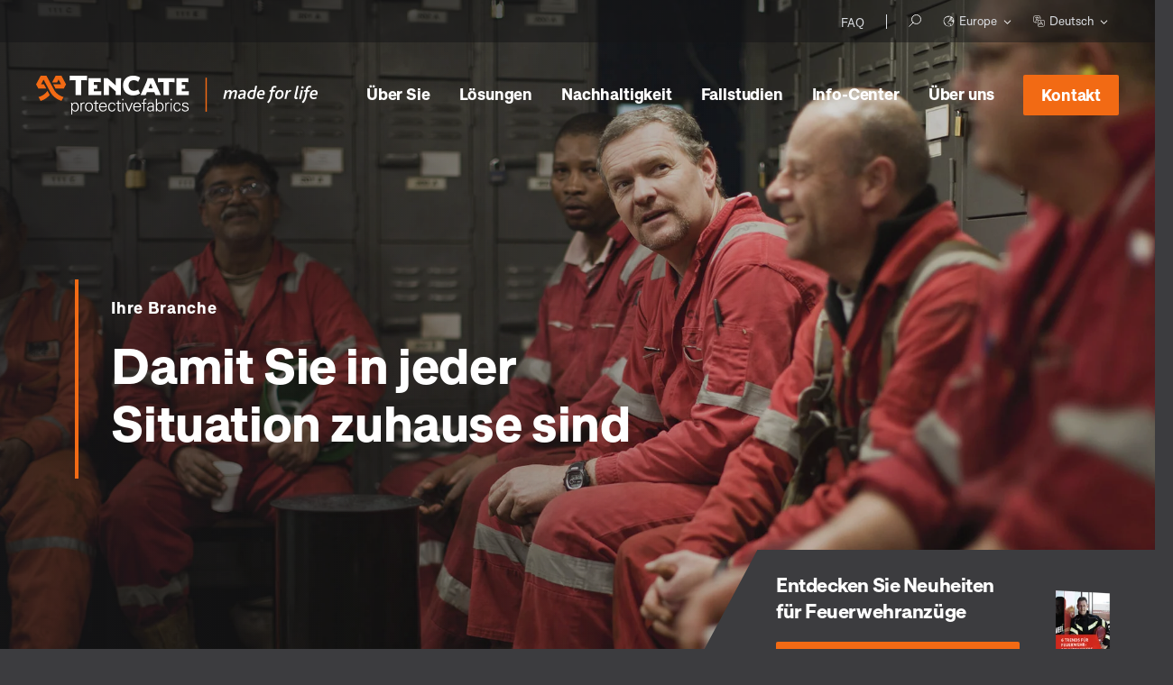

--- FILE ---
content_type: text/html; charset=UTF-8
request_url: https://eu.tencatefabrics.com/de/uber-sie/ihre-branche
body_size: 24203
content:
<!doctype html><html lang="de"><head>
        <meta charset="utf-8">
<title>Ihre Branche | Gewebe, die Ihnen helfen, in Ihrem Job zu glänzen</title>

<meta name="theme-color" content="#3C3C3F">
<!-- Windows Phone -->
<meta name="msapplication-navbutton-color" content="#3C3C3F">
<!-- iOS Safari -->
<meta name="apple-mobile-web-app-capable" content="yes">
<meta name="apple-mobile-web-app-status-bar-style" content="black-translucent">

<meta name="description" content="In risikoreichen Arbeitsumgebungen ist Schutzkleidung extrem wichtig. Unsere Gewebe schützen in allen Branchen. Für Sicherheit, Zuversicht und Komfort.">

<!-- Preload fonts -->
<link crossorigin rel="preload" href="https://eu.tencatefabrics.com/hubfs/_system_do_not_modify_/fonts/approach/Approach-Bold.woff" as="font" type="font/woff">
<link crossorigin rel="preload" href="https://eu.tencatefabrics.com/hubfs/_system_do_not_modify_/fonts/approach/Approach-Regular.woff" as="font" type="font/woff">












<meta name="viewport" content="width=device-width, initial-scale=1">

    
    <meta property="og:description" content="In risikoreichen Arbeitsumgebungen ist Schutzkleidung extrem wichtig. Unsere Gewebe schützen in allen Branchen. Für Sicherheit, Zuversicht und Komfort.">
    <meta property="og:title" content="Ihre Branche | Gewebe, die Ihnen helfen, in Ihrem Job zu glänzen">
    <meta name="twitter:description" content="In risikoreichen Arbeitsumgebungen ist Schutzkleidung extrem wichtig. Unsere Gewebe schützen in allen Branchen. Für Sicherheit, Zuversicht und Komfort.">
    <meta name="twitter:title" content="Ihre Branche | Gewebe, die Ihnen helfen, in Ihrem Job zu glänzen">

    

    

    <style>
a.cta_button{-moz-box-sizing:content-box !important;-webkit-box-sizing:content-box !important;box-sizing:content-box !important;vertical-align:middle}.hs-breadcrumb-menu{list-style-type:none;margin:0px 0px 0px 0px;padding:0px 0px 0px 0px}.hs-breadcrumb-menu-item{float:left;padding:10px 0px 10px 10px}.hs-breadcrumb-menu-divider:before{content:'›';padding-left:10px}.hs-featured-image-link{border:0}.hs-featured-image{float:right;margin:0 0 20px 20px;max-width:50%}@media (max-width: 568px){.hs-featured-image{float:none;margin:0;width:100%;max-width:100%}}.hs-screen-reader-text{clip:rect(1px, 1px, 1px, 1px);height:1px;overflow:hidden;position:absolute !important;width:1px}
</style>

<link rel="stylesheet" href="https://eu.tencatefabrics.com/hubfs/_system_do_not_modify_/vendor/outdatedbrowser/outdatedbrowser.min.css">
<link rel="stylesheet" href="https://eu.tencatefabrics.com/hubfs/_system_do_not_modify_/vendor/lity/lity.min.css">
<link rel="stylesheet" href="https://eu.tencatefabrics.com/hubfs/_system_do_not_modify_/vendor/slick/slick.css">
<link rel="stylesheet" href="https://eu.tencatefabrics.com/hubfs/_system_do_not_modify_/vendor/slick/slick-theme.css">
<link rel="stylesheet" href="https://eu.tencatefabrics.com/hubfs/hub_generated/template_assets/1/42672314005/1768474559167/template_main.min.css">
<link rel="stylesheet" href="https://eu.tencatefabrics.com/hubfs/hub_generated/template_assets/1/42671641385/1768474563292/template_site-navigation.min.css">
<link rel="stylesheet" href="https://eu.tencatefabrics.com/hubfs/hub_generated/module_assets/1/42671641250/1750064431211/module_site-navigation.min.css">
<link rel="stylesheet" href="https://eu.tencatefabrics.com/hubfs/hub_generated/template_assets/1/42672575381/1768474558464/template_header-slider.min.css">
<link class="hs-async-css" rel="preload" href="https://eu.tencatefabrics.com/hubfs/hub_generated/template_assets/1/45962153984/1768474554262/template_text.min.css" as="style" onload="this.onload=null;this.rel='stylesheet'">
<noscript><link rel="stylesheet" href="https://eu.tencatefabrics.com/hubfs/hub_generated/template_assets/1/45962153984/1768474554262/template_text.min.css"></noscript>
<link class="hs-async-css" rel="preload" href="https://eu.tencatefabrics.com/hubfs/hub_generated/template_assets/1/45962932874/1768474555855/template_listing-cards-simple.min.css" as="style" onload="this.onload=null;this.rel='stylesheet'">
<noscript><link rel="stylesheet" href="https://eu.tencatefabrics.com/hubfs/hub_generated/template_assets/1/45962932874/1768474555855/template_listing-cards-simple.min.css"></noscript>
<link class="hs-async-css" rel="preload" href="https://eu.tencatefabrics.com/hubfs/_system_do_not_modify_/vendor/lity/lity.min.css" as="style" onload="this.onload=null;this.rel='stylesheet'">
<noscript><link rel="stylesheet" href="https://eu.tencatefabrics.com/hubfs/_system_do_not_modify_/vendor/lity/lity.min.css"></noscript>
<link class="hs-async-css" rel="preload" href="https://eu.tencatefabrics.com/hubfs/hub_generated/template_assets/1/44431882817/1768474560199/template_listing-resources-slider.min.css" as="style" onload="this.onload=null;this.rel='stylesheet'">
<noscript><link rel="stylesheet" href="https://eu.tencatefabrics.com/hubfs/hub_generated/template_assets/1/44431882817/1768474560199/template_listing-resources-slider.min.css"></noscript>
<link class="hs-async-css" rel="preload" href="https://eu.tencatefabrics.com/hubfs/_system_do_not_modify_/vendor/swiper/swiper-bundle.min.css" as="style" onload="this.onload=null;this.rel='stylesheet'">
<noscript><link rel="stylesheet" href="https://eu.tencatefabrics.com/hubfs/_system_do_not_modify_/vendor/swiper/swiper-bundle.min.css"></noscript>
<link rel="stylesheet" href="https://eu.tencatefabrics.com/hubfs/hub_generated/template_assets/1/42671721356/1768474558518/template_cta-banner-basic.min.css">
<link rel="stylesheet" href="https://eu.tencatefabrics.com/hubfs/hub_generated/template_assets/1/42672216420/1768474563110/template_site-footer.min.css">

    


    
<!--  Added by GoogleAnalytics integration -->
<script>
var _hsp = window._hsp = window._hsp || [];
_hsp.push(['addPrivacyConsentListener', function(consent) { if (consent.allowed || (consent.categories && consent.categories.analytics)) {
  (function(i,s,o,g,r,a,m){i['GoogleAnalyticsObject']=r;i[r]=i[r]||function(){
  (i[r].q=i[r].q||[]).push(arguments)},i[r].l=1*new Date();a=s.createElement(o),
  m=s.getElementsByTagName(o)[0];a.async=1;a.src=g;m.parentNode.insertBefore(a,m)
})(window,document,'script','//www.google-analytics.com/analytics.js','ga');
  ga('create','UA-111938744-2','auto');
  ga('send','pageview');
}}]);
</script>

<!-- /Added by GoogleAnalytics integration -->

<!--  Added by GoogleAnalytics4 integration -->
<script>
var _hsp = window._hsp = window._hsp || [];
window.dataLayer = window.dataLayer || [];
function gtag(){dataLayer.push(arguments);}

var useGoogleConsentModeV2 = true;
var waitForUpdateMillis = 1000;


if (!window._hsGoogleConsentRunOnce) {
  window._hsGoogleConsentRunOnce = true;

  gtag('consent', 'default', {
    'ad_storage': 'denied',
    'analytics_storage': 'denied',
    'ad_user_data': 'denied',
    'ad_personalization': 'denied',
    'wait_for_update': waitForUpdateMillis
  });

  if (useGoogleConsentModeV2) {
    _hsp.push(['useGoogleConsentModeV2'])
  } else {
    _hsp.push(['addPrivacyConsentListener', function(consent){
      var hasAnalyticsConsent = consent && (consent.allowed || (consent.categories && consent.categories.analytics));
      var hasAdsConsent = consent && (consent.allowed || (consent.categories && consent.categories.advertisement));

      gtag('consent', 'update', {
        'ad_storage': hasAdsConsent ? 'granted' : 'denied',
        'analytics_storage': hasAnalyticsConsent ? 'granted' : 'denied',
        'ad_user_data': hasAdsConsent ? 'granted' : 'denied',
        'ad_personalization': hasAdsConsent ? 'granted' : 'denied'
      });
    }]);
  }
}

gtag('js', new Date());
gtag('set', 'developer_id.dZTQ1Zm', true);
gtag('config', 'G-V5FNH3HQ1D');
</script>
<script async src="https://www.googletagmanager.com/gtag/js?id=G-V5FNH3HQ1D"></script>

<!-- /Added by GoogleAnalytics4 integration -->

    <link rel="canonical" href="https://eu.tencatefabrics.com/de/uber-sie/ihre-branche">

<!-- Google Tag Manager -->
<script>(function(w,d,s,l,i){w[l]=w[l]||[];w[l].push({'gtm.start':
new Date().getTime(),event:'gtm.js'});var f=d.getElementsByTagName(s)[0],
j=d.createElement(s),dl=l!='dataLayer'?'&l='+l:'';j.async=true;j.src=
'https://www.googletagmanager.com/gtm.js?id='+i+dl;f.parentNode.insertBefore(j,f);
})(window,document,'script','dataLayer','GTM-M89T9TT');</script>
<!-- End Google Tag Manager -->
<meta property="og:image" content="https://eu.tencatefabrics.com/hubfs/EU%20-%20Images%20website/EU%20-%20Social%20media%20featured/Protective_clothing_fabrics_1.jpg">
<meta property="og:image:width" content="800">
<meta property="og:image:height" content="467">
<meta property="og:image:alt" content="Protective clothing industries">
<meta name="twitter:image" content="https://eu.tencatefabrics.com/hubfs/EU%20-%20Images%20website/EU%20-%20Social%20media%20featured/Protective_clothing_fabrics_1.jpg">
<meta name="twitter:image:alt" content="Protective clothing industries">

<meta property="og:url" content="https://eu.tencatefabrics.com/de/uber-sie/ihre-branche">
<meta name="twitter:card" content="summary_large_image">
<meta http-equiv="content-language" content="de">
<link rel="alternate" hreflang="de" href="https://eu.tencatefabrics.com/de/uber-sie/ihre-branche">
<link rel="alternate" hreflang="en" href="https://eu.tencatefabrics.com/about-you/your-industry">
<link rel="alternate" hreflang="fr" href="https://eu.tencatefabrics.com/fr/a-propos-de-vous/votre-secteur">








        
        
    <meta name="generator" content="HubSpot"></head>

    

    <body class="page has-transparent-navbar" data-country="us">    
        <header>
            
              
                  <div id="hs_cos_wrapper_site-navigation" class="hs_cos_wrapper hs_cos_wrapper_widget hs_cos_wrapper_type_module" style="" data-hs-cos-general-type="widget" data-hs-cos-type="module">






<section class="m-site-nav ">

  
  
    <div class="m-site-nav__top">
      <div class="container">

        
          <span id="hs_cos_wrapper_site-navigation_" class="hs_cos_wrapper hs_cos_wrapper_widget hs_cos_wrapper_type_simple_menu m-site-nav__top-menu" style="" data-hs-cos-general-type="widget" data-hs-cos-type="simple_menu"><div id="hs_menu_wrapper_site-navigation_" class="hs-menu-wrapper active-branch flyouts hs-menu-flow-horizontal" role="navigation" data-sitemap-name="" data-menu-id="" aria-label="Navigation Menu">
 <ul role="menu">
  <li class="hs-menu-item hs-menu-depth-1" role="none"><a href="https://eu.tencatefabrics.com/de/faq" role="menuitem" target="_self">FAQ</a></li>
 </ul>
</div></span> 
        
        
        
        
          <ul class="m-site-nav__top-extra">
            
            
              <li><a class="m-site-nav__search" href="https://eu.tencatefabrics.com/de/suche" aria-name="Search"></a></li>
            

            
            
              
              
  
  <li class="language m-site-nav__language">
    <a data-region="eu.tencatefabrics.com" class="language_selected" href="javascript:;" title="Europe">
      <svg viewbox="0 0 24 24" xmlns="http://www.w3.org/2000/svg"><path d="M22.781 11.551l-.005-.035c-.009-.186-.011-.374-.029-.558l.002-.004-.003-.015a10.802 10.802 0 0 0-.17-1.135c-.03-.15-.077-.293-.114-.44-.052-.21-.101-.422-.166-.627-.066-.21-.148-.413-.226-.617-.052-.134-.099-.27-.156-.401a10.657 10.657 0 0 0-.313-.65c-.054-.106-.106-.212-.164-.315a10.639 10.639 0 0 0-.568-.91q-.22-.315-.46-.614c-.065-.081-.133-.16-.2-.239a10.79 10.79 0 0 0-.518-.568c-.075-.076-.154-.147-.231-.221a10.843 10.843 0 0 0-.567-.515c-.078-.065-.162-.122-.241-.185-.192-.15-.378-.304-.58-.442a.073.073 0 0 0-.02-.007 10.738 10.738 0 0 0-4.058-1.662l-.004-.007c-.185-.034-.362-.051-.541-.076-.13-.017-.259-.042-.39-.055A10.391 10.391 0 0 0 12 1.195c-.08 0-.157.005-.236.01l-.062.01a10.751 10.751 0 0 0-3.528.695 1.182 1.182 0 0 0-.056.014L8 1.967a1.534 1.534 0 0 0-.17.069c-.28.117-.55.25-.815.389L7 2.424c-.02.01-.039.025-.06.036a10.769 10.769 0 0 0-1.022.615c-.062.043-.119.091-.18.135-.262.187-.516.383-.76.592-.103.088-.2.181-.3.273q-.29.269-.56.557a8.363 8.363 0 0 0-.298.327c-.177.205-.343.42-.505.638-.059.08-.128.152-.184.233-.004.005 0 .009 0 .013a10.73 10.73 0 0 0-1.824 4.71l-.005.006c-.004.028-.005.051-.008.08-.02.159-.037.319-.05.48-.027.3-.045.585-.045.856V12a10.8 10.8 0 0 0 21.6 0v-.025c0-.143-.01-.284-.019-.424zM19.52 18.34c-.108.127-.223.248-.336.37-.102.108-.201.219-.308.322-.059.058-.122.11-.183.166a9.835 9.835 0 0 1-1.91 1.386 2.691 2.691 0 0 0 .06-.884 1.51 1.51 0 0 0-.366-.884c.01-.032.017-.061.024-.092a1.592 1.592 0 0 0-.027-.88 1.321 1.321 0 0 0-1.02-.94 3.37 3.37 0 0 0-.237-.056 3.83 3.83 0 0 1-.463-.11 2.462 2.462 0 0 0-.765-.102 5.882 5.882 0 0 0-.763.056c-.128.014-.278.035-.416.055l-.206.032c-.101.014-.196.028-.263.03a.794.794 0 0 1-.377-.213.902.902 0 0 1-.253-.441 1.987 1.987 0 0 0-.544-.837l-.217-.204a2.126 2.126 0 0 0 .42-1.259.605.605 0 0 1 .008-.151 1.9 1.9 0 0 1 .693-.944l.202-.07a1.623 1.623 0 0 0 .41-.221 1.407 1.407 0 0 0 .474-.688c.021-.052.033-.08.276-.249a1.817 1.817 0 0 0 .314-.26 1.953 1.953 0 0 0 .283.137l.17.064.746-.02.106-.167.042-.02a.745.745 0 0 1 .134-.068 6.682 6.682 0 0 1 .676-.04l.08.004a1.151 1.151 0 0 0 .308.624 4.019 4.019 0 0 0 1.898.903l.063.008h.593l.312-.431.068.022a1.302 1.302 0 0 0 .423.074h.054s.199-.025.26-.037a3.603 3.603 0 0 0 .124.503 3.78 3.78 0 0 0 .487 1.051c.013.029.028.068.047.12.026.08.137.454.137.454.056.2.116.394.173.555a2.556 2.556 0 0 0 .137.3.998.998 0 0 0 .121.196c-.033.086-.06.174-.095.259-.023.055-.048.11-.072.164q-.148.34-.32.665l-.107.195c-.111.2-.23.393-.355.583a8.383 8.383 0 0 1-.146.22 9.93 9.93 0 0 1-.37.494c-.068.086-.133.173-.204.256zm-.78-9.738a5.68 5.68 0 0 0-.433-.443 3.396 3.396 0 0 0-.435-.331l-1.118-.66-.172.614a1.387 1.387 0 0 0-.555-.115 1.573 1.573 0 0 0-.356.043 2.682 2.682 0 0 0 .458-.422 2.051 2.051 0 0 1 .22-.236 1.807 1.807 0 0 0 .607.103 1.383 1.383 0 0 0 1.391-.774 1.814 1.814 0 0 0 .153-1.45 1.238 1.238 0 0 0-.33-.544h.063a9.826 9.826 0 0 1 3.606 7.499 3.12 3.12 0 0 0-.231-.336l-.159-.191a1.351 1.351 0 0 0 .075-.452 2.197 2.197 0 0 0-.219-.89 1.3 1.3 0 0 0-1.092-.757 2.064 2.064 0 0 0-.188-.015 1.376 1.376 0 0 0-.074-.1l-.122-.149-.234-.141s-.9.627-.891.4.245-.392.036-.653zm2.875 5.43a13.85 13.85 0 0 0-.11-.352c-.112-.307-.168-.355-.178-.364a2.836 2.836 0 0 1-.344-.768 2.379 2.379 0 0 1-.096-.397 5.488 5.488 0 0 1 .756 1.56c.004.036.019.074.026.112-.015.08-.028.16-.045.24zm-9.09-11.85l-.073.118h-.07l-.149-.009a2.991 2.991 0 0 0-.28-.017l-.041-.001c.028-.036.054-.076.08-.117H12c.177 0 .35.017.525.026zM3.693 17.257l.104.068c.29.184.492.324.635.432a1.46 1.46 0 0 0-.225.233l-.107-.144a9.785 9.785 0 0 1-.345-.487c-.022-.034-.041-.069-.062-.102zm1.19 1.523a.403.403 0 0 1 .194-.336 2.366 2.366 0 0 1 .293-.178.542.542 0 0 0 .24-.293.5.5 0 0 0-.019-.37 1.58 1.58 0 0 0-.085-.123 4.67 4.67 0 0 0-1.198-.944l-.686-.444a2.086 2.086 0 0 1-.328-.26.351.351 0 0 1-.067-.203 1.61 1.61 0 0 1 .028-.288 1.908 1.908 0 0 0-.063-.874 7.003 7.003 0 0 0-.421-.998l-.071-.147a8.989 8.989 0 0 1-.37-.802 2.263 2.263 0 0 0-.164-.342c-.001-.06-.009-.118-.009-.178a9.812 9.812 0 0 1 2.908-6.977c.17.004.34.013.523.036l.094.003a.68.68 0 0 0 .622-.502c.126-.335.193-.368.327-.368.025 0 .052.004.082.007a1.672 1.672 0 0 1 .32.083 2.309 2.309 0 0 0 .243.059l.094.01a.475.475 0 0 0 .365-.166c.221-.264.575-.756.81-1.105a1.344 1.344 0 0 0 .163-.345 9.746 9.746 0 0 1 1.746-.445 1.967 1.967 0 0 0-.146.133 1.295 1.295 0 0 0-.473.838.472.472 0 0 0 .226.42.501.501 0 0 0 .237.061.483.483 0 0 0 .233-.06 4.058 4.058 0 0 1 1.077-.46 1 1 0 0 1 .183-.013l.15.004c.074.001.152.007.235.016l.165.01c.062.003.115.004.167.004a1.344 1.344 0 0 0 .221-.014.564.564 0 0 0 .335-.175c.047-.057.09-.115.132-.174l.136-.215a2.399 2.399 0 0 1 .276-.366 9.754 9.754 0 0 1 2.837.929 1.62 1.62 0 0 0-.53.403 1.912 1.912 0 0 0-.11.189l-.208.459a1.49 1.49 0 0 1-.128.21 1.672 1.672 0 0 0-.092.144.573.573 0 0 0 .139.589 4.475 4.475 0 0 0 .63.529.456.456 0 0 0 .265.084.44.44 0 0 0 .224-.06.453.453 0 0 0 .236-.434l-.009-.106a5.54 5.54 0 0 1-.014-.329.356.356 0 0 1 .095-.214.095.095 0 0 1 .057-.02.09.09 0 0 1 .066.03.445.445 0 0 0 .122.129c.02.016.175.11.175.11a.501.501 0 0 1 .234.249.89.89 0 0 1-.068.73c-.121.215-.167.295-.573.295a.96.96 0 0 1-.427-.1l-.072-.032a.47.47 0 0 0-.184-.038.513.513 0 0 0-.286.088 2.102 2.102 0 0 0-.217.178 3.179 3.179 0 0 0-.37.385 1.989 1.989 0 0 1-.66.475.465.465 0 0 0-.247.605l.044.098a1.326 1.326 0 0 1 .088.333c.005.125-.05.138-.085.146a.805.805 0 0 1-.19.024.564.564 0 0 1-.091-.006 1.813 1.813 0 0 1-.265-.052l-.106-.027a.509.509 0 0 0-.566.26 1.393 1.393 0 0 0-.081.312 4.988 4.988 0 0 0-.035.677.483.483 0 0 0 .36.493l.183.05a1.146 1.146 0 0 0 .11.032 1.334 1.334 0 0 0 .186.043c.017.002.073.003.086.003a.625.625 0 0 0 .439-.183.877.877 0 0 0 .199-.238 1.606 1.606 0 0 0 .102-.21l.033-.072a.383.383 0 0 1 .042-.07.388.388 0 0 1 .131-.11.838.838 0 0 0 .33-.3l.083-.116a.924.924 0 0 1 .118-.113.784.784 0 0 1 .419-.144.484.484 0 0 1 .252.07c.064.04.155.106.265.193a.492.492 0 0 0 .293.09.471.471 0 0 0 .217-.046.52.52 0 0 0 .275-.317.174.174 0 0 1 .021.015 2.237 2.237 0 0 1 .328.246c.115.103.232.225.328.33a.636.636 0 0 1 .151.259.879.879 0 0 0 .146.372.452.452 0 0 0 .418.189.497.497 0 0 0 .4-.256c.02-.031.046-.054.04-.063a.3.3 0 0 1 .063.052.51.51 0 0 1 .088.153.478.478 0 0 0 .448.29l.13-.002a1.77 1.77 0 0 1 .195.009c.193.026.322.1.365.213a1.266 1.266 0 0 1 .135.503.26.26 0 0 1-.199.293c-.162.05-.269.091-.406.144a1.183 1.183 0 0 1-.332.08.462.462 0 0 1-.146-.033 1.552 1.552 0 0 1-.223-.09.76.76 0 0 0-.29-.095.73.73 0 0 0-.08-.012.462.462 0 0 0-.449.352l-.025.09a.634.634 0 0 1-.036.083c-.013.022-.028.04-.083.04a3.288 3.288 0 0 1-1.337-.612.221.221 0 0 1-.068-.143c-.003-.023-.003-.052-.004-.07l.018-.126a.535.535 0 0 0-.424-.532 2.422 2.422 0 0 0-.468-.052l-.129-.004a7.222 7.222 0 0 0-.747.043 1.213 1.213 0 0 0-.526.186l-.077.039-.126.04-.07.002a1.19 1.19 0 0 1-.172-.087l-.109-.065a.341.341 0 0 0-.068-.036.918.918 0 0 0-.22-.105.424.424 0 0 0-.14-.022.457.457 0 0 0-.32.13 1.169 1.169 0 0 0-.132.139l-.1.112a1.134 1.134 0 0 1-.197.164 1.423 1.423 0 0 0-.63.714.487.487 0 0 1-.17.26.626.626 0 0 1-.137.07l-.202.071A2.52 2.52 0 0 0 10.66 13a2.33 2.33 0 0 0-.197.49 1.469 1.469 0 0 0-.033.367 1.087 1.087 0 0 1-.296.757.456.456 0 0 0-.15.254.948.948 0 0 0-.013.253 1.113 1.113 0 0 0 .169.492 1.002 1.002 0 0 0 .166.186l.2.188a1.09 1.09 0 0 1 .304.437 1.802 1.802 0 0 0 .55.892 1.573 1.573 0 0 0 .984.433 3.648 3.648 0 0 0 .409-.042l.141-.023c.142-.02.297-.043.458-.06a4.915 4.915 0 0 1 .636-.048 1.595 1.595 0 0 1 .472.056 4.037 4.037 0 0 0 .52.127c.08.017.157.032.231.055.252.066.326.163.36.29a.706.706 0 0 1 .012.42.643.643 0 0 1-.033.093 1.329 1.329 0 0 0-.063.183.459.459 0 0 0 .11.457l.07.068a.667.667 0 0 1 .238.45 1.215 1.215 0 0 1-.316 1.066 2.047 2.047 0 0 0-.356.448A9.764 9.764 0 0 1 4.88 18.78zm8.93-12.728a.48.48 0 0 1-.053-.405c.02-.049.043-.098.064-.143a.479.479 0 0 1 .338-.265l.09-.012a.458.458 0 0 1 .302.116.886.886 0 0 1 .259.39.462.462 0 0 1 .015.22.496.496 0 0 1 .335.438.637.637 0 0 1-.297.553.321.321 0 0 1-.152.033.554.554 0 0 1-.324-.117.514.514 0 0 1-.187-.47 1.39 1.39 0 0 1 .008-.084l-.005-.001a.604.604 0 0 1-.393-.253z" /><path fill="none" d="M0 0h24v24H0z" /></svg>
      Europe
    </a>

    <ul class="language_menu  hs-skip-lang-url-rewrite">
      
        
          <li><a data-region-url="global.tencatefabrics.com" href="https://global.tencatefabrics.com" title="Global">Global</a></li>
                
      
                
      
        
          <li><a data-region-url="us.tencatefabrics.com" href="https://us.tencatefabrics.com" title="Americas">Americas</a></li>
                
      
        
          <li><a data-region-url="apac.tencatefabrics.com" href="https://apac.tencatefabrics.com" title="Asia/Australia">Asia/Australia</a></li>
                
                         
    </ul>
  </li>
            

                        
            
              
              
  <li class="language m-site-nav__language">
    <a data-language="de" class="language_selected" href="javascript:;" title="DE">
      <svg viewbox="0 0 24 24" xmlns="http://www.w3.org/2000/svg"><path d="M8 15H3.5A2.502 2.502 0 0 1 1 12.5v-9A2.502 2.502 0 0 1 3.5 1h9A2.502 2.502 0 0 1 15 3.5V8h-1V3.5A1.502 1.502 0 0 0 12.5 2h-9A1.502 1.502 0 0 0 2 3.5v9A1.502 1.502 0 0 0 3.5 14H8zm-.038-4.811a9.77 9.77 0 0 1-3.766 1.796l-.242-.97a8.816 8.816 0 0 0 3.282-1.532A9.264 9.264 0 0 1 4.888 5H4V4h3.279l-.544-.544.707-.707L8.692 4H12v1h-.914A9.836 9.836 0 0 1 9.78 8.152a3.853 3.853 0 0 0-1.82 2.037zm.032-1.383A8.167 8.167 0 0 0 10.058 5H5.922a8.18 8.18 0 0 0 2.072 3.806zM23 20.447v-8.894A2.525 2.525 0 0 0 20.484 9h-8.931A2.556 2.556 0 0 0 9 11.553v8.894A2.556 2.556 0 0 0 11.553 23h8.894A2.556 2.556 0 0 0 23 20.447zM20.484 10A1.517 1.517 0 0 1 22 11.516v8.968A1.517 1.517 0 0 1 20.484 22h-8.968A1.517 1.517 0 0 1 10 20.484v-8.968A1.517 1.517 0 0 1 11.516 10zm-2.086 8h-4.796l-1.159 2.23-.886-.46L16 11.215l4.443 8.555-.886.46zm-.52-1L16 13.385 14.122 17z" /><path fill="none" d="M0 0h24v24H0z" /></svg>
      Deutsch
    </a>

    <ul class="language_menu  hs-skip-lang-url-rewrite">
      
        
          
            
            
            
              <li><a data-language="en" data-language-url="eu.tencatefabrics.com/about-you/your-industry" href="https://eu.tencatefabrics.com/about-you/your-industry" title="EN">English</a></li>
            
          
        
          
            
            
            
              <li><a data-language="fr" data-language-url="eu.tencatefabrics.com/fr/a-propos-de-vous/votre-secteur" href="https://eu.tencatefabrics.com/fr/a-propos-de-vous/votre-secteur" title="FR">Français</a></li>
            
          
        
                          
    </ul>
  </li>
              
                        
            </ul>
        
      </div>
    </div>
  
  
  
  <div class="m-site-nav__main">
    <div class="container">
      <div class="m-site-nav__logo">
        <a href="https://eu.tencatefabrics.com/de/">
          <img class="media_image-responsive" src="https://eu.tencatefabrics.com/hubfs/_system_do_not_modify_/logo/logo-white.svg" alt="Tencate" loading="lazy" width="312">
        </a>
      </div>
      
      <nav class="m-site-nav__menu ">
        <ul>
          
            
            

            
              
              
            
            <li data-navigation-main-menu="main-1">
              
  
  
  
  
  
    
  
  
    
  
  
    <span class="m-site-nav__menu-item m-site-nav__menu-item--children no-link">
      Über Sie
    </span>
  
            </li>
          
            
            

            
              
              
            
            <li data-navigation-main-menu="main-2">
              
  
  
  
  
  
    
  
  
    
  
  
    <span class="m-site-nav__menu-item m-site-nav__menu-item--children no-link">
      Lösungen
    </span>
  
            </li>
          
            
            

            
              
              
            
            <li data-navigation-main-menu="main-3">
              
  
  
  
  
  
  
  
    <a class="m-site-nav__menu-item m-site-nav__menu-item--children" href="https://eu.tencatefabrics.com/de/nachhaltigkeit">
      Nachhaltigkeit
    </a>
  
            </li>
          
            
            

            
            <li>
              
  
  
  
  
  
  
  
    <a class="m-site-nav__menu-item" href="https://eu.tencatefabrics.com/de/fallbeispiele">
      Fallstudien
    </a>
  
            </li>
          
            
            

            
              
              
            
            <li data-navigation-main-menu="main-5">
              
  
  
  
  
  
    
  
  
    
  
  
    <span class="m-site-nav__menu-item m-site-nav__menu-item--children no-link">
      Info-Center
    </span>
  
            </li>
          
            
            

            
              
              
            
            <li data-navigation-main-menu="main-6">
              
  
  
  
  
  
  
  
    <a class="m-site-nav__menu-item m-site-nav__menu-item--children" href="https://eu.tencatefabrics.com/de/uber-uns">
      Über uns
    </a>
  
            </li>
          
          
          <li class="m-site-nav__main-cta">
            <span id="hs_cos_wrapper_site-navigation_" class="hs_cos_wrapper hs_cos_wrapper_widget hs_cos_wrapper_type_cta" style="" data-hs-cos-general-type="widget" data-hs-cos-type="cta"><!--HubSpot Call-to-Action Code --><span class="hs-cta-wrapper" id="hs-cta-wrapper-dc018081-2bbb-4066-9514-220d64fc6d62"><span class="hs-cta-node hs-cta-dc018081-2bbb-4066-9514-220d64fc6d62" id="hs-cta-dc018081-2bbb-4066-9514-220d64fc6d62"><!--[if lte IE 8]><div id="hs-cta-ie-element"></div><![endif]--><a href="https://cta-redirect.hubspot.com/cta/redirect/5339506/dc018081-2bbb-4066-9514-220d64fc6d62"><img class="hs-cta-img" id="hs-cta-img-dc018081-2bbb-4066-9514-220d64fc6d62" style="border-width:0px;" src="https://no-cache.hubspot.com/cta/default/5339506/dc018081-2bbb-4066-9514-220d64fc6d62.png" alt="Kontakt &nbsp;"></a></span><script charset="utf-8" src="/hs/cta/cta/current.js"></script><script type="text/javascript"> hbspt.cta._relativeUrls=true;hbspt.cta.load(5339506, 'dc018081-2bbb-4066-9514-220d64fc6d62', {"useNewLoader":"true","region":"na1"}); </script></span><!-- end HubSpot Call-to-Action Code --></span>
          </li>
        </ul>
        
        
          <div class="m-site-nav__top m-site-nav__top--mobile">
            
              <span id="hs_cos_wrapper_site-navigation_" class="hs_cos_wrapper hs_cos_wrapper_widget hs_cos_wrapper_type_simple_menu m-site-nav__top-menu" style="" data-hs-cos-general-type="widget" data-hs-cos-type="simple_menu"><div id="hs_menu_wrapper_site-navigation_" class="hs-menu-wrapper active-branch flyouts hs-menu-flow-horizontal" role="navigation" data-sitemap-name="" data-menu-id="" aria-label="Navigation Menu">
 <ul role="menu">
  <li class="hs-menu-item hs-menu-depth-1" role="none"><a href="https://eu.tencatefabrics.com/de/faq" role="menuitem" target="_self">FAQ</a></li>
 </ul>
</div></span> 
            
            
            
            
              <ul class="m-site-nav__top-extra">
                
                
                  
                  
  
  <li class="language m-site-nav__language">
    <a data-region="eu.tencatefabrics.com" class="language_selected" href="javascript:;" title="Europe">
      <svg viewbox="0 0 24 24" xmlns="http://www.w3.org/2000/svg"><path d="M22.781 11.551l-.005-.035c-.009-.186-.011-.374-.029-.558l.002-.004-.003-.015a10.802 10.802 0 0 0-.17-1.135c-.03-.15-.077-.293-.114-.44-.052-.21-.101-.422-.166-.627-.066-.21-.148-.413-.226-.617-.052-.134-.099-.27-.156-.401a10.657 10.657 0 0 0-.313-.65c-.054-.106-.106-.212-.164-.315a10.639 10.639 0 0 0-.568-.91q-.22-.315-.46-.614c-.065-.081-.133-.16-.2-.239a10.79 10.79 0 0 0-.518-.568c-.075-.076-.154-.147-.231-.221a10.843 10.843 0 0 0-.567-.515c-.078-.065-.162-.122-.241-.185-.192-.15-.378-.304-.58-.442a.073.073 0 0 0-.02-.007 10.738 10.738 0 0 0-4.058-1.662l-.004-.007c-.185-.034-.362-.051-.541-.076-.13-.017-.259-.042-.39-.055A10.391 10.391 0 0 0 12 1.195c-.08 0-.157.005-.236.01l-.062.01a10.751 10.751 0 0 0-3.528.695 1.182 1.182 0 0 0-.056.014L8 1.967a1.534 1.534 0 0 0-.17.069c-.28.117-.55.25-.815.389L7 2.424c-.02.01-.039.025-.06.036a10.769 10.769 0 0 0-1.022.615c-.062.043-.119.091-.18.135-.262.187-.516.383-.76.592-.103.088-.2.181-.3.273q-.29.269-.56.557a8.363 8.363 0 0 0-.298.327c-.177.205-.343.42-.505.638-.059.08-.128.152-.184.233-.004.005 0 .009 0 .013a10.73 10.73 0 0 0-1.824 4.71l-.005.006c-.004.028-.005.051-.008.08-.02.159-.037.319-.05.48-.027.3-.045.585-.045.856V12a10.8 10.8 0 0 0 21.6 0v-.025c0-.143-.01-.284-.019-.424zM19.52 18.34c-.108.127-.223.248-.336.37-.102.108-.201.219-.308.322-.059.058-.122.11-.183.166a9.835 9.835 0 0 1-1.91 1.386 2.691 2.691 0 0 0 .06-.884 1.51 1.51 0 0 0-.366-.884c.01-.032.017-.061.024-.092a1.592 1.592 0 0 0-.027-.88 1.321 1.321 0 0 0-1.02-.94 3.37 3.37 0 0 0-.237-.056 3.83 3.83 0 0 1-.463-.11 2.462 2.462 0 0 0-.765-.102 5.882 5.882 0 0 0-.763.056c-.128.014-.278.035-.416.055l-.206.032c-.101.014-.196.028-.263.03a.794.794 0 0 1-.377-.213.902.902 0 0 1-.253-.441 1.987 1.987 0 0 0-.544-.837l-.217-.204a2.126 2.126 0 0 0 .42-1.259.605.605 0 0 1 .008-.151 1.9 1.9 0 0 1 .693-.944l.202-.07a1.623 1.623 0 0 0 .41-.221 1.407 1.407 0 0 0 .474-.688c.021-.052.033-.08.276-.249a1.817 1.817 0 0 0 .314-.26 1.953 1.953 0 0 0 .283.137l.17.064.746-.02.106-.167.042-.02a.745.745 0 0 1 .134-.068 6.682 6.682 0 0 1 .676-.04l.08.004a1.151 1.151 0 0 0 .308.624 4.019 4.019 0 0 0 1.898.903l.063.008h.593l.312-.431.068.022a1.302 1.302 0 0 0 .423.074h.054s.199-.025.26-.037a3.603 3.603 0 0 0 .124.503 3.78 3.78 0 0 0 .487 1.051c.013.029.028.068.047.12.026.08.137.454.137.454.056.2.116.394.173.555a2.556 2.556 0 0 0 .137.3.998.998 0 0 0 .121.196c-.033.086-.06.174-.095.259-.023.055-.048.11-.072.164q-.148.34-.32.665l-.107.195c-.111.2-.23.393-.355.583a8.383 8.383 0 0 1-.146.22 9.93 9.93 0 0 1-.37.494c-.068.086-.133.173-.204.256zm-.78-9.738a5.68 5.68 0 0 0-.433-.443 3.396 3.396 0 0 0-.435-.331l-1.118-.66-.172.614a1.387 1.387 0 0 0-.555-.115 1.573 1.573 0 0 0-.356.043 2.682 2.682 0 0 0 .458-.422 2.051 2.051 0 0 1 .22-.236 1.807 1.807 0 0 0 .607.103 1.383 1.383 0 0 0 1.391-.774 1.814 1.814 0 0 0 .153-1.45 1.238 1.238 0 0 0-.33-.544h.063a9.826 9.826 0 0 1 3.606 7.499 3.12 3.12 0 0 0-.231-.336l-.159-.191a1.351 1.351 0 0 0 .075-.452 2.197 2.197 0 0 0-.219-.89 1.3 1.3 0 0 0-1.092-.757 2.064 2.064 0 0 0-.188-.015 1.376 1.376 0 0 0-.074-.1l-.122-.149-.234-.141s-.9.627-.891.4.245-.392.036-.653zm2.875 5.43a13.85 13.85 0 0 0-.11-.352c-.112-.307-.168-.355-.178-.364a2.836 2.836 0 0 1-.344-.768 2.379 2.379 0 0 1-.096-.397 5.488 5.488 0 0 1 .756 1.56c.004.036.019.074.026.112-.015.08-.028.16-.045.24zm-9.09-11.85l-.073.118h-.07l-.149-.009a2.991 2.991 0 0 0-.28-.017l-.041-.001c.028-.036.054-.076.08-.117H12c.177 0 .35.017.525.026zM3.693 17.257l.104.068c.29.184.492.324.635.432a1.46 1.46 0 0 0-.225.233l-.107-.144a9.785 9.785 0 0 1-.345-.487c-.022-.034-.041-.069-.062-.102zm1.19 1.523a.403.403 0 0 1 .194-.336 2.366 2.366 0 0 1 .293-.178.542.542 0 0 0 .24-.293.5.5 0 0 0-.019-.37 1.58 1.58 0 0 0-.085-.123 4.67 4.67 0 0 0-1.198-.944l-.686-.444a2.086 2.086 0 0 1-.328-.26.351.351 0 0 1-.067-.203 1.61 1.61 0 0 1 .028-.288 1.908 1.908 0 0 0-.063-.874 7.003 7.003 0 0 0-.421-.998l-.071-.147a8.989 8.989 0 0 1-.37-.802 2.263 2.263 0 0 0-.164-.342c-.001-.06-.009-.118-.009-.178a9.812 9.812 0 0 1 2.908-6.977c.17.004.34.013.523.036l.094.003a.68.68 0 0 0 .622-.502c.126-.335.193-.368.327-.368.025 0 .052.004.082.007a1.672 1.672 0 0 1 .32.083 2.309 2.309 0 0 0 .243.059l.094.01a.475.475 0 0 0 .365-.166c.221-.264.575-.756.81-1.105a1.344 1.344 0 0 0 .163-.345 9.746 9.746 0 0 1 1.746-.445 1.967 1.967 0 0 0-.146.133 1.295 1.295 0 0 0-.473.838.472.472 0 0 0 .226.42.501.501 0 0 0 .237.061.483.483 0 0 0 .233-.06 4.058 4.058 0 0 1 1.077-.46 1 1 0 0 1 .183-.013l.15.004c.074.001.152.007.235.016l.165.01c.062.003.115.004.167.004a1.344 1.344 0 0 0 .221-.014.564.564 0 0 0 .335-.175c.047-.057.09-.115.132-.174l.136-.215a2.399 2.399 0 0 1 .276-.366 9.754 9.754 0 0 1 2.837.929 1.62 1.62 0 0 0-.53.403 1.912 1.912 0 0 0-.11.189l-.208.459a1.49 1.49 0 0 1-.128.21 1.672 1.672 0 0 0-.092.144.573.573 0 0 0 .139.589 4.475 4.475 0 0 0 .63.529.456.456 0 0 0 .265.084.44.44 0 0 0 .224-.06.453.453 0 0 0 .236-.434l-.009-.106a5.54 5.54 0 0 1-.014-.329.356.356 0 0 1 .095-.214.095.095 0 0 1 .057-.02.09.09 0 0 1 .066.03.445.445 0 0 0 .122.129c.02.016.175.11.175.11a.501.501 0 0 1 .234.249.89.89 0 0 1-.068.73c-.121.215-.167.295-.573.295a.96.96 0 0 1-.427-.1l-.072-.032a.47.47 0 0 0-.184-.038.513.513 0 0 0-.286.088 2.102 2.102 0 0 0-.217.178 3.179 3.179 0 0 0-.37.385 1.989 1.989 0 0 1-.66.475.465.465 0 0 0-.247.605l.044.098a1.326 1.326 0 0 1 .088.333c.005.125-.05.138-.085.146a.805.805 0 0 1-.19.024.564.564 0 0 1-.091-.006 1.813 1.813 0 0 1-.265-.052l-.106-.027a.509.509 0 0 0-.566.26 1.393 1.393 0 0 0-.081.312 4.988 4.988 0 0 0-.035.677.483.483 0 0 0 .36.493l.183.05a1.146 1.146 0 0 0 .11.032 1.334 1.334 0 0 0 .186.043c.017.002.073.003.086.003a.625.625 0 0 0 .439-.183.877.877 0 0 0 .199-.238 1.606 1.606 0 0 0 .102-.21l.033-.072a.383.383 0 0 1 .042-.07.388.388 0 0 1 .131-.11.838.838 0 0 0 .33-.3l.083-.116a.924.924 0 0 1 .118-.113.784.784 0 0 1 .419-.144.484.484 0 0 1 .252.07c.064.04.155.106.265.193a.492.492 0 0 0 .293.09.471.471 0 0 0 .217-.046.52.52 0 0 0 .275-.317.174.174 0 0 1 .021.015 2.237 2.237 0 0 1 .328.246c.115.103.232.225.328.33a.636.636 0 0 1 .151.259.879.879 0 0 0 .146.372.452.452 0 0 0 .418.189.497.497 0 0 0 .4-.256c.02-.031.046-.054.04-.063a.3.3 0 0 1 .063.052.51.51 0 0 1 .088.153.478.478 0 0 0 .448.29l.13-.002a1.77 1.77 0 0 1 .195.009c.193.026.322.1.365.213a1.266 1.266 0 0 1 .135.503.26.26 0 0 1-.199.293c-.162.05-.269.091-.406.144a1.183 1.183 0 0 1-.332.08.462.462 0 0 1-.146-.033 1.552 1.552 0 0 1-.223-.09.76.76 0 0 0-.29-.095.73.73 0 0 0-.08-.012.462.462 0 0 0-.449.352l-.025.09a.634.634 0 0 1-.036.083c-.013.022-.028.04-.083.04a3.288 3.288 0 0 1-1.337-.612.221.221 0 0 1-.068-.143c-.003-.023-.003-.052-.004-.07l.018-.126a.535.535 0 0 0-.424-.532 2.422 2.422 0 0 0-.468-.052l-.129-.004a7.222 7.222 0 0 0-.747.043 1.213 1.213 0 0 0-.526.186l-.077.039-.126.04-.07.002a1.19 1.19 0 0 1-.172-.087l-.109-.065a.341.341 0 0 0-.068-.036.918.918 0 0 0-.22-.105.424.424 0 0 0-.14-.022.457.457 0 0 0-.32.13 1.169 1.169 0 0 0-.132.139l-.1.112a1.134 1.134 0 0 1-.197.164 1.423 1.423 0 0 0-.63.714.487.487 0 0 1-.17.26.626.626 0 0 1-.137.07l-.202.071A2.52 2.52 0 0 0 10.66 13a2.33 2.33 0 0 0-.197.49 1.469 1.469 0 0 0-.033.367 1.087 1.087 0 0 1-.296.757.456.456 0 0 0-.15.254.948.948 0 0 0-.013.253 1.113 1.113 0 0 0 .169.492 1.002 1.002 0 0 0 .166.186l.2.188a1.09 1.09 0 0 1 .304.437 1.802 1.802 0 0 0 .55.892 1.573 1.573 0 0 0 .984.433 3.648 3.648 0 0 0 .409-.042l.141-.023c.142-.02.297-.043.458-.06a4.915 4.915 0 0 1 .636-.048 1.595 1.595 0 0 1 .472.056 4.037 4.037 0 0 0 .52.127c.08.017.157.032.231.055.252.066.326.163.36.29a.706.706 0 0 1 .012.42.643.643 0 0 1-.033.093 1.329 1.329 0 0 0-.063.183.459.459 0 0 0 .11.457l.07.068a.667.667 0 0 1 .238.45 1.215 1.215 0 0 1-.316 1.066 2.047 2.047 0 0 0-.356.448A9.764 9.764 0 0 1 4.88 18.78zm8.93-12.728a.48.48 0 0 1-.053-.405c.02-.049.043-.098.064-.143a.479.479 0 0 1 .338-.265l.09-.012a.458.458 0 0 1 .302.116.886.886 0 0 1 .259.39.462.462 0 0 1 .015.22.496.496 0 0 1 .335.438.637.637 0 0 1-.297.553.321.321 0 0 1-.152.033.554.554 0 0 1-.324-.117.514.514 0 0 1-.187-.47 1.39 1.39 0 0 1 .008-.084l-.005-.001a.604.604 0 0 1-.393-.253z" /><path fill="none" d="M0 0h24v24H0z" /></svg>
      Europe
    </a>

    <ul class="language_menu language_menu-top hs-skip-lang-url-rewrite">
      
        
          <li><a data-region-url="global.tencatefabrics.com" href="https://global.tencatefabrics.com" title="Global">Global</a></li>
                
      
                
      
        
          <li><a data-region-url="us.tencatefabrics.com" href="https://us.tencatefabrics.com" title="Americas">Americas</a></li>
                
      
        
          <li><a data-region-url="apac.tencatefabrics.com" href="https://apac.tencatefabrics.com" title="Asia/Australia">Asia/Australia</a></li>
                
                         
    </ul>
  </li>
                

                               
                  
                  
  <li class="language m-site-nav__language">
    <a data-language="de" class="language_selected" href="javascript:;" title="DE">
      <svg viewbox="0 0 24 24" xmlns="http://www.w3.org/2000/svg"><path d="M8 15H3.5A2.502 2.502 0 0 1 1 12.5v-9A2.502 2.502 0 0 1 3.5 1h9A2.502 2.502 0 0 1 15 3.5V8h-1V3.5A1.502 1.502 0 0 0 12.5 2h-9A1.502 1.502 0 0 0 2 3.5v9A1.502 1.502 0 0 0 3.5 14H8zm-.038-4.811a9.77 9.77 0 0 1-3.766 1.796l-.242-.97a8.816 8.816 0 0 0 3.282-1.532A9.264 9.264 0 0 1 4.888 5H4V4h3.279l-.544-.544.707-.707L8.692 4H12v1h-.914A9.836 9.836 0 0 1 9.78 8.152a3.853 3.853 0 0 0-1.82 2.037zm.032-1.383A8.167 8.167 0 0 0 10.058 5H5.922a8.18 8.18 0 0 0 2.072 3.806zM23 20.447v-8.894A2.525 2.525 0 0 0 20.484 9h-8.931A2.556 2.556 0 0 0 9 11.553v8.894A2.556 2.556 0 0 0 11.553 23h8.894A2.556 2.556 0 0 0 23 20.447zM20.484 10A1.517 1.517 0 0 1 22 11.516v8.968A1.517 1.517 0 0 1 20.484 22h-8.968A1.517 1.517 0 0 1 10 20.484v-8.968A1.517 1.517 0 0 1 11.516 10zm-2.086 8h-4.796l-1.159 2.23-.886-.46L16 11.215l4.443 8.555-.886.46zm-.52-1L16 13.385 14.122 17z" /><path fill="none" d="M0 0h24v24H0z" /></svg>
      Deutsch
    </a>

    <ul class="language_menu language_menu-top hs-skip-lang-url-rewrite">
      
        
          
            
            
            
              <li><a data-language="en" data-language-url="eu.tencatefabrics.com/about-you/your-industry" href="https://eu.tencatefabrics.com/about-you/your-industry" title="EN">English</a></li>
            
          
        
          
            
            
            
              <li><a data-language="fr" data-language-url="eu.tencatefabrics.com/fr/a-propos-de-vous/votre-secteur" href="https://eu.tencatefabrics.com/fr/a-propos-de-vous/votre-secteur" title="FR">Français</a></li>
            
          
        
                          
    </ul>
  </li>
                
              </ul>
            
          </div>
        
      </nav>

      <div class="m-site-nav__mobile-actions">
        
          <a class="m-site-nav__search m-site-nav__search--mobile" href="https://eu.tencatefabrics.com/de/suche" aria-name="Mobile search"></a>
        

        <a href="#" class="m-site-nav__mobile-trigger" aria-name="Mobile menu"><span></span></a>
      </div>

    </div>
  </div>
  

  
    
    
    
      
      <div id="main-1" class="m-site-nav__submenu" data-menu-container>
        <svg class="triangle" width="25" height="14" viewbox="0 0 25 14" fill="none" xmlns="http://www.w3.org/2000/svg">
        <path d="M12.5 0.5L0 13H25L12.5 0.5Z" fill="#636468" />
        <path d="M12.5 2L0.5 14H24.5L12.5 2Z" fill="#3C3C3F" />
        </svg>

        <div class="container">
          <div class="row">
            <div class="col-12 col-lg-3 m-site-nav__cta-card-wrapper">
              <div class="m-site-nav__cta-card bg_grey">
                <div class="m-site-nav__cta-card-info">
                  <h4>Sprechen Sie mit einem Experten</h4>
                  
                    <div class="rich-text-container rich-rext-container--s">
                      <p>Haben Sie Fragen zu unseren Produkten? Setzen Sie sich mit einem unserer Branchenspezialisten in Verbindung.</p>
                    </div>
                  
                </div>
                <span id="hs_cos_wrapper_site-navigation_" class="hs_cos_wrapper hs_cos_wrapper_widget hs_cos_wrapper_type_cta" style="" data-hs-cos-general-type="widget" data-hs-cos-type="cta"><!--HubSpot Call-to-Action Code --><span class="hs-cta-wrapper" id="hs-cta-wrapper-dc018081-2bbb-4066-9514-220d64fc6d62"><span class="hs-cta-node hs-cta-dc018081-2bbb-4066-9514-220d64fc6d62" id="hs-cta-dc018081-2bbb-4066-9514-220d64fc6d62"><!--[if lte IE 8]><div id="hs-cta-ie-element"></div><![endif]--><a href="https://cta-redirect.hubspot.com/cta/redirect/5339506/dc018081-2bbb-4066-9514-220d64fc6d62"><img class="hs-cta-img" id="hs-cta-img-dc018081-2bbb-4066-9514-220d64fc6d62" style="border-width:0px;" src="https://no-cache.hubspot.com/cta/default/5339506/dc018081-2bbb-4066-9514-220d64fc6d62.png" alt="Kontakt &nbsp;"></a></span><script charset="utf-8" src="/hs/cta/cta/current.js"></script><script type="text/javascript"> hbspt.cta._relativeUrls=true;hbspt.cta.load(5339506, 'dc018081-2bbb-4066-9514-220d64fc6d62', {"useNewLoader":"true","region":"na1"}); </script></span><!-- end HubSpot Call-to-Action Code --></span>
              </div>
            </div>

            <div class="col-12 col-lg-9">
              <div class="m-site-nav__submenu-items">
                
                
                <div class="m-site-nav__level2 ">
                  <div class="m-site-nav__back-level m-site-nav__back-level--mobile">
                    <a href="javascript:;" class="back"><span>Back</span></a>

                    
                      <h4 class="prev-item-title">Über Sie</h4>
                    
                  </div>
                  
                    
                    

                    
                    
                      
                      <div class="m-site-nav__column">
                    

                    
  
  
    
  
  
  
  
  
    
  

  

  

  

  
  
  
    
    
  
    
      
      
      
      
      
      
    
    <a class="m-site-nav__submenu-item m-site-nav__submenu-item--highlighted m-site-nav__submenu-item--new-column" href="https://eu.tencatefabrics.com/de/uber-sie/meine-aufgabe">
      <h6 class="title">Ihre Funktion</h6>
      
    </a>
  

                    
                    
                  
                    
                    

                    
                    

                    
  
  
  
  
  
  

  

  

  

  
  
  
    
    
  
    
      
      
      
      
      
      
    
    <a class="m-site-nav__submenu-item" href="https://eu.tencatefabrics.com/de/uber-sie/tragerin">
      <span class="title">Trägerin/Träger</span>
      
    </a>
  

                    
                    
                  
                    
                    

                    
                    

                    
  
  
  
  
  
  

  

  

  

  
  
  
    
    
  
    
      
      
      
      
      
      
    
    <a class="m-site-nav__submenu-item" href="https://eu.tencatefabrics.com/de/uber-sie/arbeitsschutzbeauftragter">
      <span class="title">Sicherheitsbeauftragte</span>
      
    </a>
  

                    
                    
                  
                    
                    

                    
                    

                    
  
  
  
  
  
  

  

  

  

  
  
  
    
    
  
    
      
      
      
      
      
      
    
    <a class="m-site-nav__submenu-item" href="https://eu.tencatefabrics.com/de/uber-sie/bekleidungshersteller">
      <span class="title">Bekleidungshersteller</span>
      
    </a>
  

                    
                    
                  
                    
                    

                    
                    

                    
  
  
  
  
  
  

  

  

  

  
  
  
    
    
  
    
      
      
      
      
      
      
    
    <a class="m-site-nav__submenu-item" href="https://eu.tencatefabrics.com/de/uber-sie/industrielle-wascherei">
      <span class="title">Industrielle Wäscherei</span>
      
    </a>
  

                    
                    
                  
                    
                    

                    
                    

                    
  
  
  
  
  
  

  

  

  

  
  
  
    
    
  
    
      
      
      
      
      
      
    
    <a class="m-site-nav__submenu-item" href="https://eu.tencatefabrics.com/de/uber-sie/handler">
      <span class="title">Händler</span>
      
    </a>
  

                    
                    
                  
                    
                    

                    
                    
                      
                        </div>
                      
                      <div class="m-site-nav__column">
                    

                    
  
  
    
  
  
  
  
  
    
  

  

  

  

  
  
  
    
    
  
    
      
      
      
      
      
      
    
    <a class="m-site-nav__submenu-item m-site-nav__submenu-item--highlighted m-site-nav__submenu-item--new-column" href="https://eu.tencatefabrics.com/de/uber-sie/ihre-branche">
      <h6 class="title">Ihre Branche</h6>
      
    </a>
  

                    
                    
                  
                    
                    

                    
                    

                    
  
  
  
  
  
  

  

  

  

  
  
  
    
    
  
    
      
      
      
      
      
      
    
    <a class="m-site-nav__submenu-item" href="https://eu.tencatefabrics.com/de/uber-sie/chemische-industrie">
      <span class="title">Chemische Industrie</span>
      
    </a>
  

                    
                    
                  
                    
                    

                    
                    

                    
  
  
  
  
  
  

  

  

  

  
  
  
    
    
  
    
      
      
      
      
      
      
    
    <a class="m-site-nav__submenu-item" href="https://eu.tencatefabrics.com/de/uber-sie/feuerwehren">
      <span class="title">Feuerwehren</span>
      
    </a>
  

                    
                    
                  
                    
                    

                    
                    

                    
  
  
  
  
  
  

  

  

  

  
  
  
    
    
  
    
      
      
      
      
      
      
    
    <a class="m-site-nav__submenu-item" href="https://eu.tencatefabrics.com/de/uber-sie/lebensmittelindustrie">
      <span class="title">Lebensmittelindustrie</span>
      
    </a>
  

                    
                    
                  
                    
                    

                    
                    

                    
  
  
  
  
  
  

  

  

  

  
  
  
    
    
  
    
      
      
      
      
      
      
    
    <a class="m-site-nav__submenu-item" href="https://eu.tencatefabrics.com/de/uber-sie/gesundheitswesen">
      <span class="title">Gesundheitswesen</span>
      
    </a>
  

                    
                    
                  
                    
                    
                      
                    

                    
                    
                      
                        </div>
                      
                      <div class="m-site-nav__column">
                    

                    
  
  
  
  
  
  
    
  

  
    
  

  

  
  
  

  
  
  
    <div class="menu-placeholder menu-placeholder--extended"></div>
  

                    
                    
                  
                    
                    

                    
                    

                    
  
  
  
  
  
  

  

  

  

  
  
  
    
    
  
    
      
      
      
      
      
      
    
    <a class="m-site-nav__submenu-item" href="https://eu.tencatefabrics.com/de/uber-sie/metall-stahl-industrie" data-submenu-child-id="main-1_level2-submenu12">
      <span class="title">Metall- und Stahlindustrie</span>
      
    </a>
  

                    
                    
                  
                    
                    

                    
                    

                    
  
  
  
  
  
  

  

  

  

  
  
  
    
    
  
    
      
      
      
      
      
      
    
    <a class="m-site-nav__submenu-item" href="https://eu.tencatefabrics.com/de/uber-sie/versorgungsindustrie" data-submenu-child-id="main-1_level2-submenu12">
      <span class="title">Versorgungsindustrie</span>
      
    </a>
  

                    
                    
                      </div>
                    
                  
                </div>

                
                  
                
                  
                
                  
                
                  
                
                  
                
                  
                
                  
                
                  
                
                  
                
                  
                
                  
                
                  
                    
                                                 
                    <div id="main-1_level2-submenu12" class="m-site-nav__level3 " data-menu-container>
                      <div class="m-site-nav__back-level">
                        <a href="javascript:;" class="back"><span>Back</span></a>

                        
                          
                          
                          
                          
                          
                          
                            
                          
                          <a href="https://eu.tencatefabrics.com" class="prev-item-title" target="_blank" rel="noopener">
                            <h4></h4>
                          </a>
                        
                       
                      </div>

                      
                        
                                                  
                          <div class="m-site-nav__column">
                        
                              
                        
  
  
  
  
  
  

  

  

  

  
  
  
    
    
  
    
    <a class="m-site-nav__submenu-item" href="#" target="_blank" rel="noopener">
      <span class="title">null</span>
      
    </a>
  

                        
                        
                      
                        
                        
                              
                        
  
  
  
  
  
  

  

  

  

  
  
  
    
    
  
    
    <a class="m-site-nav__submenu-item" href="#" target="_blank" rel="noopener">
      <span class="title">null</span>
      
    </a>
  

                        
                        
                      
                        
                        
                              
                        
  
  
  
  
  
  

  

  

  

  
  
  
    
    
  
    
    <a class="m-site-nav__submenu-item" href="#" target="_blank" rel="noopener">
      <span class="title">null</span>
      
    </a>
  

                        
                        
                      
                        
                        
                              
                        
  
  
  
  
  
  

  

  

  

  
  
  
    
    
  
    
    <a class="m-site-nav__submenu-item" href="#" target="_blank" rel="noopener">
      <span class="title">null</span>
      
    </a>
  

                        
                        
                      
                        
                        
                              
                        
  
  
  
  
  
  

  

  

  

  
  
  
    
    
  
    
    <a class="m-site-nav__submenu-item" href="#" target="_blank" rel="noopener">
      <span class="title">null</span>
      
    </a>
  

                        
                        
                          </div>
                        
                      
                    </div>
                    
                  
                
                  
                
                  
                
              </div>
            </div>
          </div>
        </div>
      </div>
    
    
  
    
    
    
      
      <div id="main-2" class="m-site-nav__submenu" data-menu-container>
        <svg class="triangle" width="25" height="14" viewbox="0 0 25 14" fill="none" xmlns="http://www.w3.org/2000/svg">
        <path d="M12.5 0.5L0 13H25L12.5 0.5Z" fill="#636468" />
        <path d="M12.5 2L0.5 14H24.5L12.5 2Z" fill="#3C3C3F" />
        </svg>

        <div class="container">
          <div class="row">
            <div class="col-12 col-lg-3 m-site-nav__cta-card-wrapper">
              <div class="m-site-nav__cta-card bg_grey">
                <div class="m-site-nav__cta-card-info">
                  <h4>Sprechen Sie mit einem Experten</h4>
                  
                    <div class="rich-text-container rich-rext-container--s">
                      <p>Haben Sie Fragen zu unseren Produkten? Setzen Sie sich mit einem unserer Branchenspezialisten in Verbindung.</p>
                    </div>
                  
                </div>
                <span id="hs_cos_wrapper_site-navigation_" class="hs_cos_wrapper hs_cos_wrapper_widget hs_cos_wrapper_type_cta" style="" data-hs-cos-general-type="widget" data-hs-cos-type="cta"><!--HubSpot Call-to-Action Code --><span class="hs-cta-wrapper" id="hs-cta-wrapper-dc018081-2bbb-4066-9514-220d64fc6d62"><span class="hs-cta-node hs-cta-dc018081-2bbb-4066-9514-220d64fc6d62" id="hs-cta-dc018081-2bbb-4066-9514-220d64fc6d62"><!--[if lte IE 8]><div id="hs-cta-ie-element"></div><![endif]--><a href="https://cta-redirect.hubspot.com/cta/redirect/5339506/dc018081-2bbb-4066-9514-220d64fc6d62"><img class="hs-cta-img" id="hs-cta-img-dc018081-2bbb-4066-9514-220d64fc6d62" style="border-width:0px;" src="https://no-cache.hubspot.com/cta/default/5339506/dc018081-2bbb-4066-9514-220d64fc6d62.png" alt="Kontakt &nbsp;"></a></span><script charset="utf-8" src="/hs/cta/cta/current.js"></script><script type="text/javascript"> hbspt.cta._relativeUrls=true;hbspt.cta.load(5339506, 'dc018081-2bbb-4066-9514-220d64fc6d62', {"useNewLoader":"true","region":"na1"}); </script></span><!-- end HubSpot Call-to-Action Code --></span>
              </div>
            </div>

            <div class="col-12 col-lg-9">
              <div class="m-site-nav__submenu-items">
                
                
                <div class="m-site-nav__level2 ">
                  <div class="m-site-nav__back-level m-site-nav__back-level--mobile">
                    <a href="javascript:;" class="back"><span>Back</span></a>

                    
                      <h4 class="prev-item-title">Lösungen</h4>
                    
                  </div>
                  
                    
                    

                    
                    
                      
                      <div class="m-site-nav__column">
                    

                    
  
  
    
  
  
  
  
  
    
  

  

  

  

  
  
  
    
    
  
    
    <a class="m-site-nav__submenu-item m-site-nav__submenu-item--highlighted m-site-nav__submenu-item--new-column" href="#">
      <h6 class="title">Gewebe</h6>
      
    </a>
  

                    
                    
                  
                    
                    
                      
                    

                    
                    

                    
  
  
  
  
  
  

  

  

  
  
  

  
  
  
    
    
  
    
      
      
      
      
      
      
    
    <a class="m-site-nav__submenu-item m-site-nav__submenu-item--children" href="https://eu.tencatefabrics.com/de/arbeitsschutzgewebe" data-submenu-child-id="main-2_level2-submenu2">
      <span class="title">Arbeitsschutzgewebe</span>
      
    </a>
  

                    
                    
                  
                    
                    
                      
                    

                    
                    

                    
  
  
  
  
  
  

  

  

  
  
  

  
  
  
    
    
  
    
      
      
      
      
      
      
    
    <a class="m-site-nav__submenu-item m-site-nav__submenu-item--children" href="https://eu.tencatefabrics.com/de/gewebe-fur-berufsbekleidung" data-submenu-child-id="main-2_level2-submenu3">
      <span class="title">Arbeitskleidungsgewebe</span>
      
    </a>
  

                    
                    
                  
                    
                    
                      
                    

                    
                    

                    
  
  
  
  
  
  

  

  

  
  
  

  
  
  
    
    
  
    
      
      
      
      
      
      
    
    <a class="m-site-nav__submenu-item m-site-nav__submenu-item--children" href="https://eu.tencatefabrics.com/de/gewebe-fur-die-feuerwehr" data-submenu-child-id="main-2_level2-submenu4">
      <span class="title">Gewebe für Feuerwehrbekleidung</span>
      
    </a>
  

                    
                    
                  
                    
                    
                      
                    

                    
                    

                    
  
  
  
  
  
  

  

  

  
  
  

  
  
  
    
    
  
    
      
      
      
      
      
      
    
    <a class="m-site-nav__submenu-item m-site-nav__submenu-item--children" href="https://eu.tencatefabrics.com/de/gewebe-fur-militar-polizei" data-submenu-child-id="main-2_level2-submenu5">
      <span class="title">Gewebe für Militär- und <br>Polizeibekleidung</span>
      
    </a>
  

                    
                    
                  
                    
                    

                    
                    
                      
                        </div>
                      
                      <div class="m-site-nav__column">
                    

                    
  
  
    
  
  
  
  
  
    
  

  

  

  

  
  
  
    
    
  
    
    <a class="m-site-nav__submenu-item m-site-nav__submenu-item--highlighted m-site-nav__submenu-item--new-column" href="#" data-submenu-child-id="main-2_level2-submenu5">
      <h6 class="title">Finden Sie das richtige Gewebe</h6>
      
    </a>
  

                    
                    
                  
                    
                    

                    
                    

                    
  
  
  
  
  
  

  

  

  

  
  
  
    
    
  
    
      
      
      
      
      
      
    
    <a class="m-site-nav__submenu-item" href="https://eu.tencatefabrics.com/de/gewebeauswahl-ihre-position" data-submenu-child-id="main-2_level2-submenu5">
      <span class="title">Gewebe-Konfigurator</span>
      
    </a>
  

                    
                    
                  
                    
                    

                    
                    

                    
  
  
    
  
  
  
  
  

  

  

  

  
  
  
    
    
  
    
    <a class="m-site-nav__submenu-item m-site-nav__submenu-item--highlighted" href="#" data-submenu-child-id="main-2_level2-submenu5">
      <h6 class="title">Technologien</h6>
      
    </a>
  

                    
                    
                  
                    
                    

                    
                    

                    
  
  
  
  
  
  

  

  

  

  
  
  
    
    
  
    
      
      
      
      
      
      
    
    <a class="m-site-nav__submenu-item" href="https://eu.tencatefabrics.com/de/technology-enforce" data-submenu-child-id="main-2_level2-submenu5">
      <span class="title">Enforce<sup>®</sup></span>
      
    </a>
  

                    
                    
                  
                    
                    

                    
                    

                    
  
  
  
  
  
  

  

  

  

  
  
  
    
    
  
    
      
      
      
      
      
      
    
    <a class="m-site-nav__submenu-item" href="https://eu.tencatefabrics.com/de/technologie-truecolor" data-submenu-child-id="main-2_level2-submenu5">
      <span class="title">Truecolor<sup>®</sup></span>
      
    </a>
  

                    
                    
                  
                    
                    

                    
                    

                    
  
  
  
  
  
  

  

  

  

  
  
  
    
    
  
    
      
      
      
      
      
      
    
    <a class="m-site-nav__submenu-item" href="https://eu.tencatefabrics.com/de/technologie-coolderm" data-submenu-child-id="main-2_level2-submenu5">
      <span class="title">Coolderm™</span>
      
    </a>
  

                    
                    
                  
                    
                    

                    
                    
                      
                        </div>
                      
                      <div class="m-site-nav__column">
                    

                    
  
  
    
  
  
  
  
  
    
  

  

  

  

  
  
  
    
    
  
    
    <a class="m-site-nav__submenu-item m-site-nav__submenu-item--highlighted m-site-nav__submenu-item--new-column" href="#" data-submenu-child-id="main-2_level2-submenu5">
      <h6 class="title">Service</h6>
      
    </a>
  

                    
                    
                  
                    
                    

                    
                    

                    
  
  
  
  
  
  

  

  

  

  
  
  
    
    
  
    
      
      
      
      
      
      
    
    <a class="m-site-nav__submenu-item" href="https://eu.tencatefabrics.com/de/proclaud" data-submenu-child-id="main-2_level2-submenu5">
      <span class="title">Proclaud<sup>®</sup></span>
      
    </a>
  

                    
                    
                  
                    
                    

                    
                    

                    
  
  
    
  
  
  
  
  

  

  

  

  
  
  
    
    
  
    
      
      
      
      
      
      
    
    <a class="m-site-nav__submenu-item m-site-nav__submenu-item--highlighted" href="https://eu.tencatefabrics.com/en/subscribe-to-updates" data-submenu-child-id="main-2_level2-submenu5">
      <h6 class="title">Neuste Entwicklungen</h6>
      
    </a>
  

                    
                    
                  
                    
                    

                    
                    

                    
  
  
  
  
  
  

  

  

  

  
  
  
    
    
  
    
      
      
      
      
      
      
    
    <a class="m-site-nav__submenu-item" href="https://eu.tencatefabrics.com/de/pbi-peak5-obergewebe-fur-schutz" data-submenu-child-id="main-2_level2-submenu5">
      <span class="title">PBI<sup>®</sup> Peak5<sup>®</sup></span>
      
    </a>
  

                    
                    
                  
                    
                    

                    
                    

                    
  
  
  
  
  
  

  

  

  

  
  
  
    
    
  
    
      
      
      
      
      
      
    
    <a class="m-site-nav__submenu-item" href="https://eu.tencatefabrics.com/de/tecasafe-360-plus-xa-8027" data-submenu-child-id="main-2_level2-submenu5">
      <span class="title">Tecasafe<sup>®</sup> 360+</span>
      
    </a>
  

                    
                    
                  
                    
                    

                    
                    

                    
  
  
  
  
  
  

  

  

  

  
  
  
    
    
  
    
      
      
      
      
      
      
    
    <a class="m-site-nav__submenu-item" href="https://eu.tencatefabrics.com/de/tecapro-ecogreen-eg-9600" data-submenu-child-id="main-2_level2-submenu5">
      <span class="title">Tecapro<sup>®</sup> Ecogreen</span>
      
    </a>
  

                    
                    
                      </div>
                    
                  
                </div>

                
                  
                
                  
                    
                                                 
                    <div id="main-2_level2-submenu2" class="m-site-nav__level3 " data-menu-container>
                      <div class="m-site-nav__back-level">
                        <a href="javascript:;" class="back"><span>Back</span></a>

                        
                          
                          
                          
                          
                          
                          
                          <a href="https://eu.tencatefabrics.com/de/arbeitsschutzgewebe" class="prev-item-title">
                            <h4>Arbeitsschutzgewebe</h4>
                          </a>
                        
                       
                      </div>

                      
                        
                                                  
                          <div class="m-site-nav__column">
                        
                              
                        
  
  
    
  
  
  
  
  
    
  

  

  

  

  
  
  
    
    
  
    
      
      
      
      
      
      
    
    <a class="m-site-nav__submenu-item m-site-nav__submenu-item--highlighted m-site-nav__submenu-item--new-column" href="https://eu.tencatefabrics.com/de/flammbestandig-ausgerustetes-gewebe">
      <h6 class="title">Schwer entflammbares beschichtetes Gewebe</h6>
      
    </a>
  

                        
                        
                      
                        
                        
                              
                        
  
  
  
  
  
  

  

  

  

  
  
  
    
    
  
    
      
      
      
      
      
      
    
    <a class="m-site-nav__submenu-item" href="https://eu.tencatefabrics.com/de/tecapro-ecogreen-eg-9600">
      <span class="title">Tecapro<sup>®</sup> Ecogreen</span>
      
    </a>
  

                        
                        
                      
                        
                        
                              
                        
  
  
  
  
  
  

  

  

  

  
  
  
    
    
  
    
      
      
      
      
      
      
    
    <a class="m-site-nav__submenu-item" href="https://eu.tencatefabrics.com/de/tecapro">
      <span class="title">Tecapro<sup>®</sup></span>
      
    </a>
  

                        
                        
                      
                        
                        
                          
                            </div>
                          
                          <div class="m-site-nav__column">
                        
                              
                        
  
  
    
  
  
  
  
  
    
  

  

  

  

  
  
  
    
    
  
    
      
      
      
      
      
      
    
    <a class="m-site-nav__submenu-item m-site-nav__submenu-item--highlighted m-site-nav__submenu-item--new-column" href="https://eu.tencatefabrics.com/de/inharent-flammhemmendes-gewebe">
      <h6 class="title">Inhärent flammhemmendes Gewebe</h6>
      
    </a>
  

                        
                        
                      
                        
                        
                              
                        
  
  
  
  
  
  

  

  

  

  
  
  
    
    
  
    
      
      
      
      
      
      
    
    <a class="m-site-nav__submenu-item" href="https://eu.tencatefabrics.com/de/tecasafe-360-plus">
      <span class="title">Tecasafe® 360+</span>
      
    </a>
  

                        
                        
                      
                        
                        
                              
                        
  
  
  
  
  
  

  

  

  

  
  
  
    
    
  
    
      
      
      
      
      
      
    
    <a class="m-site-nav__submenu-item" href="https://eu.tencatefabrics.com/de/tecasafe-ecogreen">
      <span class="title">Tecasafe<sup>®</sup> Ecogreen</span>
      
    </a>
  

                        
                        
                      
                        
                        
                              
                        
  
  
  
  
  
  

  

  

  

  
  
  
    
    
  
    
      
      
      
      
      
      
    
    <a class="m-site-nav__submenu-item" href="https://eu.tencatefabrics.com/de/tecasafe">
      <span class="title">Tecasafe<sup>®</sup></span>
      
    </a>
  

                        
                        
                      
                        
                        
                              
                        
  
  
  
  
  
  

  

  

  

  
  
  
    
    
  
    
      
      
      
      
      
      
    
    <a class="m-site-nav__submenu-item" href="https://eu.tencatefabrics.com/de/tecashield">
      <span class="title">Tecashield<sup>®</sup></span>
      
    </a>
  

                        
                        
                          </div>
                        
                      
                    </div>
                    
                  
                
                  
                    
                                                 
                    <div id="main-2_level2-submenu3" class="m-site-nav__level3 m-site-nav__level3--with-description" data-menu-container>
                      <div class="m-site-nav__back-level">
                        <a href="javascript:;" class="back"><span>Back</span></a>

                        
                          
                          
                          
                          
                          
                          
                          <a href="https://eu.tencatefabrics.com/de/gewebe-fur-berufsbekleidung" class="prev-item-title">
                            <h4>Arbeitskleidungsgewebe</h4>
                          </a>
                        
                       
                      </div>

                      
                        
                                                  
                          <div class="m-site-nav__column">
                        
                              
                        
  
  
    
  
  
  
    
  
  
  
    
  

  

  

  

  
  
  
    
    
  
    
      
      
      
      
      
      
    
    <a class="m-site-nav__submenu-item m-site-nav__submenu-item--highlighted m-site-nav__submenu-item--short-description m-site-nav__submenu-item--new-column" href="https://eu.tencatefabrics.com/de/tecawork-poly-baumwoll-hoherbaumwollanteil">
      <h6 class="title">Tecawork<sup>®</sup></h6>
      
         <p>Poly-Baumwoll-gewebe und Gewebe mit hohem Baumwollanteil</p>
      
    </a>
  

                        
                        
                      
                        
                        
                              
                        
  
  
    
  
  
  
    
  
  
  

  

  

  

  
  
  
    
    
  
    
      
      
      
      
      
      
    
    <a class="m-site-nav__submenu-item m-site-nav__submenu-item--highlighted m-site-nav__submenu-item--short-description" href="https://eu.tencatefabrics.com/de/tecawork-ecogreen-nachhaltig">
      <h6 class="title">Tecawork<sup>®</sup> Ecogreen</h6>
      
         <p>Nachhaltige Gewebe</p>
      
    </a>
  

                        
                        
                      
                        
                        
                          
                            </div>
                          
                          <div class="m-site-nav__column">
                        
                              
                        
  
  
    
  
  
  
    
  
  
  
    
  

  

  

  

  
  
  
    
    
  
    
      
      
      
      
      
      
    
    <a class="m-site-nav__submenu-item m-site-nav__submenu-item--highlighted m-site-nav__submenu-item--short-description m-site-nav__submenu-item--new-column" href="https://eu.tencatefabrics.com/de/tecawork-spezial">
      <h6 class="title">Tecawork<sup>®</sup></h6>
      
         <p>Spezialgewebe</p>
      
    </a>
  

                        
                        
                      
                        
                        
                              
                        
  
  
    
  
  
  
    
  
  
  

  

  

  

  
  
  
    
    
  
    
      
      
      
      
      
      
    
    <a class="m-site-nav__submenu-item m-site-nav__submenu-item--highlighted m-site-nav__submenu-item--short-description" href="https://eu.tencatefabrics.com/de/tecawork-baumwolle">
      <h6 class="title">Tecawork<sup>®</sup></h6>
      
         <p>Baumwollgewebe</p>
      
    </a>
  

                        
                        
                          </div>
                        
                      
                    </div>
                    
                  
                
                  
                    
                                                 
                    <div id="main-2_level2-submenu4" class="m-site-nav__level3 " data-menu-container>
                      <div class="m-site-nav__back-level">
                        <a href="javascript:;" class="back"><span>Back</span></a>

                        
                          
                          
                          
                          
                          
                          
                          <a href="https://eu.tencatefabrics.com/de/gewebe-fur-die-feuerwehr" class="prev-item-title">
                            <h4>Gewebe für Feuerwehrbekleidung</h4>
                          </a>
                        
                       
                      </div>

                      
                        
                                                  
                          <div class="m-site-nav__column">
                        
                              
                        
  
  
    
  
  
  
  
  
    
  

  

  

  

  
  
  
    
    
  
    
      
      
      
      
      
      
    
    <a class="m-site-nav__submenu-item m-site-nav__submenu-item--highlighted m-site-nav__submenu-item--new-column" href="https://eu.tencatefabrics.com/de/gewebe-fur-einsatzkleidung">
      <h6 class="title">Einsatzkleidung</h6>
      
    </a>
  

                        
                        
                      
                        
                        
                              
                        
  
  
  
  
  
  

  

  

  

  
  
  
    
    
  
    
      
      
      
      
      
      
    
    <a class="m-site-nav__submenu-item" href="https://eu.tencatefabrics.com/de/aussengewebe">
      <span class="title">Außenhüllen</span>
      
    </a>
  

                        
                        
                      
                        
                        
                              
                        
  
  
  
  
  
  

  

  

  

  
  
  
    
    
  
    
      
      
      
      
      
      
    
    <a class="m-site-nav__submenu-item" href="https://eu.tencatefabrics.com/de/feuchtigkeitsbarrieren">
      <span class="title">Feuchtigkeitsbarriere</span>
      
    </a>
  

                        
                        
                      
                        
                        
                              
                        
  
  
  
  
  
  

  

  

  

  
  
  
    
    
  
    
      
      
      
      
      
      
    
    <a class="m-site-nav__submenu-item" href="https://eu.tencatefabrics.com/de/warmeschutzschild">
      <span class="title">Wärmebarriere</span>
      
    </a>
  

                        
                        
                      
                        
                        
                              
                        
  
  
  
  
  
  

  

  

  

  
  
  
    
    
  
    
      
      
      
      
      
      
    
    <a class="m-site-nav__submenu-item" href="https://eu.tencatefabrics.com/de/verstarkung">
      <span class="title">Verstärkung</span>
      
    </a>
  

                        
                        
                      
                        
                        
                          
                            </div>
                          
                          <div class="m-site-nav__column">
                        
                              
                        
  
  
    
  
  
  
  
  
    
  

  

  

  

  
  
  
    
    
  
    
      
      
      
      
      
      
    
    <a class="m-site-nav__submenu-item m-site-nav__submenu-item--highlighted m-site-nav__submenu-item--new-column" href="https://eu.tencatefabrics.com/de/tagesdienstkleidung">
      <h6 class="title">Tagesdienstkleidungsgewebe</h6>
      
    </a>
  

                        
                        
                      
                        
                        
                              
                        
  
  
  
  
  
  

  

  

  

  
  
  
    
    
  
    
      
      
      
      
      
      
    
    <a class="m-site-nav__submenu-item" href="https://eu.tencatefabrics.com/de/flammhemmende-gewebe-fur-tagesdienstkleidung">
      <span class="title">Flammhemmende <br>Tagesdienstkleidungsgewebe</span>
      
    </a>
  

                        
                        
                      
                        
                        
                              
                        
  
  
  
  
  
  

  

  

  

  
  
  
    
    
  
    
      
      
      
      
      
      
    
    <a class="m-site-nav__submenu-item" href="https://eu.tencatefabrics.com/de/nicht-flammbeständige-tagesdienstkleidungsgewebe">
      <span class="title">Nicht flammbeständige <br>Tagesdienstkleidungsgewebe</span>
      
    </a>
  

                        
                        
                      
                        
                        
                          
                            </div>
                          
                          <div class="m-site-nav__column">
                        
                              
                        
  
  
    
  
  
  
  
  
    
  

  

  

  

  
  
  
    
    
  
    
      
      
      
      
      
      
    
    <a class="m-site-nav__submenu-item m-site-nav__submenu-item--highlighted m-site-nav__submenu-item--new-column" href="https://eu.tencatefabrics.com/de/gewebe-für-waldbrände">
      <h6 class="title">Gewebe für Waldbrände</h6>
      
    </a>
  

                        
                        
                          </div>
                        
                      
                    </div>
                    
                  
                
                  
                    
                                                 
                    <div id="main-2_level2-submenu5" class="m-site-nav__level3 m-site-nav__level3--with-description" data-menu-container>
                      <div class="m-site-nav__back-level">
                        <a href="javascript:;" class="back"><span>Back</span></a>

                        
                          
                          
                          
                          
                          
                          
                          <a href="https://eu.tencatefabrics.com/de/gewebe-fur-militar-polizei" class="prev-item-title">
                            <h4>Gewebe für Militär- und <br>Polizeibekleidung</h4>
                          </a>
                        
                       
                      </div>

                      
                        
                                                  
                          <div class="m-site-nav__column">
                        
                              
                        
  
  
    
  
  
  
    
  
  
  

  

  

  

  
  
  
    
    
  
    
      
      
      
      
      
      
    
    <a class="m-site-nav__submenu-item m-site-nav__submenu-item--highlighted m-site-nav__submenu-item--short-description" href="https://eu.tencatefabrics.com/de/defender-m-hellen-farbtönen">
      <h6 class="title">Defender<sup>®</sup> M</h6>
      
         <p>Gewebe in hellen Farbtönen</p>
      
    </a>
  

                        
                        
                      
                        
                        
                              
                        
  
  
    
  
  
  
    
  
  
  

  

  

  

  
  
  
    
    
  
    
      
      
      
      
      
      
    
    <a class="m-site-nav__submenu-item m-site-nav__submenu-item--highlighted m-site-nav__submenu-item--short-description" href="https://eu.tencatefabrics.com/de/defender-m-dunklen-farbtönen">
      <h6 class="title">Defender<sup>®</sup> M</h6>
      
         <p>in dunklen Farbtönen</p>
      
    </a>
  

                        
                        
                      
                        
                        
                          
                            </div>
                          
                          <div class="m-site-nav__column">
                        
                              
                        
  
  
    
  
  
  
  
  
    
  

  

  

  

  
  
  
    
    
  
    
      
      
      
      
      
      
    
    <a class="m-site-nav__submenu-item m-site-nav__submenu-item--highlighted m-site-nav__submenu-item--new-column" href="https://eu.tencatefabrics.com/de/strickwaren">
      <h6 class="title">Strickwaren</h6>
      
    </a>
  

                        
                        
                          </div>
                        
                      
                    </div>
                    
                  
                
                  
                
                  
                
                  
                
                  
                
                  
                
                  
                
                  
                
                  
                
                  
                
                  
                
                  
                
                  
                
              </div>
            </div>
          </div>
        </div>
      </div>
    
    
  
    
    
    
      
      <div id="main-3" class="m-site-nav__submenu" data-menu-container>
        <svg class="triangle" width="25" height="14" viewbox="0 0 25 14" fill="none" xmlns="http://www.w3.org/2000/svg">
        <path d="M12.5 0.5L0 13H25L12.5 0.5Z" fill="#636468" />
        <path d="M12.5 2L0.5 14H24.5L12.5 2Z" fill="#3C3C3F" />
        </svg>

        <div class="container">
          <div class="row">
            <div class="col-12 col-lg-3 m-site-nav__cta-card-wrapper">
              <div class="m-site-nav__cta-card bg_grey">
                <div class="m-site-nav__cta-card-info">
                  <h4>Sprechen Sie mit einem Experten</h4>
                  
                    <div class="rich-text-container rich-rext-container--s">
                      <p>Haben Sie Fragen zu unseren Produkten? Setzen Sie sich mit einem unserer Branchenspezialisten in Verbindung.</p>
                    </div>
                  
                </div>
                <span id="hs_cos_wrapper_site-navigation_" class="hs_cos_wrapper hs_cos_wrapper_widget hs_cos_wrapper_type_cta" style="" data-hs-cos-general-type="widget" data-hs-cos-type="cta"><!--HubSpot Call-to-Action Code --><span class="hs-cta-wrapper" id="hs-cta-wrapper-a75d6730-90b4-48ac-b1b3-b5262a312db8"><span class="hs-cta-node hs-cta-a75d6730-90b4-48ac-b1b3-b5262a312db8" id="hs-cta-a75d6730-90b4-48ac-b1b3-b5262a312db8"><!--[if lte IE 8]><div id="hs-cta-ie-element"></div><![endif]--><a href="https://cta-redirect.hubspot.com/cta/redirect/5339506/a75d6730-90b4-48ac-b1b3-b5262a312db8"><img class="hs-cta-img" id="hs-cta-img-a75d6730-90b4-48ac-b1b3-b5262a312db8" style="border-width:0px;" src="https://no-cache.hubspot.com/cta/default/5339506/a75d6730-90b4-48ac-b1b3-b5262a312db8.png" alt="Kontakt &nbsp;"></a></span><script charset="utf-8" src="/hs/cta/cta/current.js"></script><script type="text/javascript"> hbspt.cta._relativeUrls=true;hbspt.cta.load(5339506, 'a75d6730-90b4-48ac-b1b3-b5262a312db8', {"useNewLoader":"true","region":"na1"}); </script></span><!-- end HubSpot Call-to-Action Code --></span>
              </div>
            </div>

            <div class="col-12 col-lg-9">
              <div class="m-site-nav__submenu-items">
                
                
                <div class="m-site-nav__level2 ">
                  <div class="m-site-nav__back-level m-site-nav__back-level--mobile">
                    <a href="javascript:;" class="back"><span>Back</span></a>

                    
                      
                      
                      
                      
                      
                      
                      <a class="prev-item-title" href="https://eu.tencatefabrics.com/de/nachhaltigkeit">
                        <h4>Nachhaltigkeit</h4>
                      </a>
                    
                  </div>
                  
                    
                    

                    
                    
                      <div class="m-site-nav__column">
                    

                    
  
  
    
  
  
  
  
  

  

  

  

  
  
  
    
    
  
    
    <a class="m-site-nav__submenu-item m-site-nav__submenu-item--highlighted" href="#">
      <h6 class="title">Nachhaltigkeit</h6>
      
    </a>
  

                    
                    
                  
                    
                    

                    
                    

                    
  
  
  
  
  
  

  

  

  

  
  
  
    
    
  
    
      
      
      
      
      
      
    
    <a class="m-site-nav__submenu-item" href="https://eu.tencatefabrics.com/de/nachhaltigkeit">
      <span class="title">Unser Nachhaltigkeitsansatz</span>
      
    </a>
  

                    
                    
                  
                    
                    

                    
                    

                    
  
  
  
  
  
  

  

  

  

  
  
  
    
    
  
    
      
      
      
      
      
      
    
    <a class="m-site-nav__submenu-item" href="https://eu.tencatefabrics.com/de/eco-footprint-calculator">
      <span class="title">Eco-Fabrics Footprint Calculator</span>
      
    </a>
  

                    
                    
                  
                    
                    

                    
                    

                    
  
  
  
  
  
  

  

  

  

  
  
  
    
    
  
    
      
      
      
      
      
      
    
    <a class="m-site-nav__submenu-item" href="https://eu.tencatefabrics.com/de/nachhaltige-gewebe-jedes-budget">
      <span class="title">Umweltfreundliche Gewebe für jedes Budget</span>
      
    </a>
  

                    
                    
                      </div>
                    
                  
                </div>

                
                  
                
                  
                
                  
                
                  
                
              </div>
            </div>
          </div>
        </div>
      </div>
    
    
  
    
    
    
    
  
    
    
    
      
      <div id="main-5" class="m-site-nav__submenu" data-menu-container>
        <svg class="triangle" width="25" height="14" viewbox="0 0 25 14" fill="none" xmlns="http://www.w3.org/2000/svg">
        <path d="M12.5 0.5L0 13H25L12.5 0.5Z" fill="#636468" />
        <path d="M12.5 2L0.5 14H24.5L12.5 2Z" fill="#3C3C3F" />
        </svg>

        <div class="container">
          <div class="row">
            <div class="col-12 col-lg-3 m-site-nav__cta-card-wrapper">
              <div class="m-site-nav__cta-card bg_grey">
                <div class="m-site-nav__cta-card-info">
                  <h4>Sprechen Sie mit einem Experten</h4>
                  
                    <div class="rich-text-container rich-rext-container--s">
                      <p>Haben Sie Fragen zu unseren Produkten? Setzen Sie sich mit einem unserer Branchenspezialisten in Verbindung.</p>
                    </div>
                  
                </div>
                <span id="hs_cos_wrapper_site-navigation_" class="hs_cos_wrapper hs_cos_wrapper_widget hs_cos_wrapper_type_cta" style="" data-hs-cos-general-type="widget" data-hs-cos-type="cta"><!--HubSpot Call-to-Action Code --><span class="hs-cta-wrapper" id="hs-cta-wrapper-dc018081-2bbb-4066-9514-220d64fc6d62"><span class="hs-cta-node hs-cta-dc018081-2bbb-4066-9514-220d64fc6d62" id="hs-cta-dc018081-2bbb-4066-9514-220d64fc6d62"><!--[if lte IE 8]><div id="hs-cta-ie-element"></div><![endif]--><a href="https://cta-redirect.hubspot.com/cta/redirect/5339506/dc018081-2bbb-4066-9514-220d64fc6d62"><img class="hs-cta-img" id="hs-cta-img-dc018081-2bbb-4066-9514-220d64fc6d62" style="border-width:0px;" src="https://no-cache.hubspot.com/cta/default/5339506/dc018081-2bbb-4066-9514-220d64fc6d62.png" alt="Kontakt &nbsp;"></a></span><script charset="utf-8" src="/hs/cta/cta/current.js"></script><script type="text/javascript"> hbspt.cta._relativeUrls=true;hbspt.cta.load(5339506, 'dc018081-2bbb-4066-9514-220d64fc6d62', {"useNewLoader":"true","region":"na1"}); </script></span><!-- end HubSpot Call-to-Action Code --></span>
              </div>
            </div>

            <div class="col-12 col-lg-9">
              <div class="m-site-nav__submenu-items">
                
                
                <div class="m-site-nav__level2 m-site-nav__level2--with-description">
                  <div class="m-site-nav__back-level m-site-nav__back-level--mobile">
                    <a href="javascript:;" class="back"><span>Back</span></a>

                    
                      <h4 class="prev-item-title">Info-Center</h4>
                    
                  </div>
                  
                    
                    

                    
                    
                      
                      <div class="m-site-nav__column">
                    

                    
  
  
    
  
  
  
  
  
    
  

  

  

  

  
  
  
    
    
  
    
    <a class="m-site-nav__submenu-item m-site-nav__submenu-item--highlighted m-site-nav__submenu-item--new-column" href="#">
      <h6 class="title">Informationen und Einblicke</h6>
      
    </a>
  

                    
                    
                  
                    
                    

                    
                    

                    
  
  
  
  
  
  

  

  

  

  
  
  
    
    
  
    
      
      
      
      
      
      
    
    <a class="m-site-nav__submenu-item" href="https://eu.tencatefabrics.com/de/blog">
      <span class="title">Blogs</span>
      
    </a>
  

                    
                    
                  
                    
                    

                    
                    

                    
  
  
  
  
  
  

  

  

  

  
  
  
    
    
  
    
      
      
      
      
      
      
    
    <a class="m-site-nav__submenu-item" href="https://eu.tencatefabrics.com/de/webinare">
      <span class="title">Webinare</span>
      
    </a>
  

                    
                    
                  
                    
                    

                    
                    

                    
  
  
  
  
  
  

  

  

  

  
  
  
    
    
  
    
      
      
      
      
      
      
    
    <a class="m-site-nav__submenu-item" href="https://eu.tencatefabrics.com/de/ratgeber-reporte">
      <span class="title">Leitfäden und Reports</span>
      
    </a>
  

                    
                    
                  
                    
                    

                    
                    

                    
  
  
  
  
  
  

  

  

  

  
  
  
    
    
  
    
      
      
      
      
      
      
        
      
    
    <a class="m-site-nav__submenu-item" href="https://eu.tencatefabrics.com/de/pre-tender-quiz" target="_blank" rel="noopener">
      <span class="title">Quiz</span>
      
    </a>
  

                    
                    
                  
                    
                    

                    
                    

                    
  
  
  
  
  
  

  

  

  

  
  
  
    
    
  
    
      
      
      
      
      
      
    
    <a class="m-site-nav__submenu-item" href="https://eu.tencatefabrics.com/de/faq">
      <span class="title">FAQ</span>
      
    </a>
  

                    
                    
                  
                    
                    

                    
                    
                      
                        </div>
                      
                      <div class="m-site-nav__column">
                    

                    
  
  
    
  
  
  
  
  
    
  

  

  

  

  
  
  
    
    
  
    
      
      
      
      
      
      
        
      
    
    <a class="m-site-nav__submenu-item m-site-nav__submenu-item--highlighted m-site-nav__submenu-item--new-column" href="https://eu.tencatefabrics.com/de/" target="_blank" rel="noopener">
      <h6 class="title">Unsere Empfehlungen</h6>
      
    </a>
  

                    
                    
                  
                    
                    

                    
                    

                    
  
  
  
  
    
  
  
  

  

  

  

  
  
  
    
    
  
    
      
      
      
      
      
      
    
    <a class="m-site-nav__submenu-item m-site-nav__submenu-item--short-description" href="https://eu.tencatefabrics.com/de/schutzkleidung">
      <span class="title">Schutzkleidung</span>
      
         <p>Erfahren Sie, wie Sie eine zuverlässige Sicherheitskultur errichten</p>
      
    </a>
  

                    
                    
                  
                    
                    

                    
                    

                    
  
  
  
  
    
  
  
  

  

  

  

  
  
  
    
    
  
    
      
      
      
      
      
      
    
    <a class="m-site-nav__submenu-item m-site-nav__submenu-item--short-description" href="https://eu.tencatefabrics.com/de/die-stimme-der-tragerinnen">
      <span class="title">Die Stimmen der Trägerinnen und Träger</span>
      
         <p>Warum Mitarbeiterbeteiligung der Schlüssel für optimale Schutzkleidung und Sicherheit ist</p>
      
    </a>
  

                    
                    
                  
                    
                    
                      
                    

                    
                    
                      
                        </div>
                      
                      <div class="m-site-nav__column">
                    

                    
  
  
  
  
  
  
    
  

  
    
  

  

  
  
  

  
  
  
    <div class="menu-placeholder menu-placeholder--extended"></div>
  

                    
                    
                  
                    
                    

                    
                    

                    
  
  
  
  
    
  
  
  

  

  

  

  
  
  
    
    
  
    
      
      
      
      
      
      
    
    <a class="m-site-nav__submenu-item m-site-nav__submenu-item--short-description" href="https://eu.tencatefabrics.com/de/risikomanagement-arbeitsschutzkleidung" data-submenu-child-id="main-5_level2-submenu10">
      <span class="title">Risikomanagement für optimale PSA-Kleidung</span>
      
         <p>Warum Risikoanalysen für Arbeitsschutzkleidung entscheidend für eine zuverlässigere Sicherheitskultur sind</p>
      
    </a>
  

                    
                    
                  
                    
                    

                    
                    

                    
  
  
  
  
    
  
  
  

  

  

  

  
  
  
    
    
  
    
      
      
      
      
      
      
        
      
    
    <a class="m-site-nav__submenu-item m-site-nav__submenu-item--short-description" href="https://eu.tencatefabrics.com/de/blog/risikoanalyse-in-7-schritten" target="_blank" rel="noopener" data-submenu-child-id="main-5_level2-submenu10">
      <span class="title">Eine Risikoanalyse in 7 Schritten</span>
      
         <p>In diesen 7 praktischen Schritten erfahren Sie, wie Sie eine perfekte Risikoanalyse durchführe</p>
      
    </a>
  

                    
                    
                      </div>
                    
                  
                </div>

                
                  
                
                  
                
                  
                
                  
                
                  
                
                  
                
                  
                
                  
                
                  
                
                  
                    
                                                 
                    <div id="main-5_level2-submenu10" class="m-site-nav__level3 " data-menu-container>
                      <div class="m-site-nav__back-level">
                        <a href="javascript:;" class="back"><span>Back</span></a>

                        
                          <h4 class="prev-item-title"></h4>
                        
                       
                      </div>

                      
                        
                                                  
                          <div class="m-site-nav__column">
                        
                              
                        
  
  
  
  
  
  

  

  

  

  
  
  
    
    
  
    
    <a class="m-site-nav__submenu-item" href="#">
      <span class="title">null</span>
      
    </a>
  

                        
                        
                      
                        
                        
                              
                        
  
  
  
  
  
  

  

  

  

  
  
  
    
    
  
    
    <a class="m-site-nav__submenu-item" href="#">
      <span class="title">null</span>
      
    </a>
  

                        
                        
                      
                        
                        
                              
                        
  
  
  
  
  
  

  

  

  

  
  
  
    
    
  
    
    <a class="m-site-nav__submenu-item" href="#">
      <span class="title">null</span>
      
    </a>
  

                        
                        
                      
                        
                        
                              
                        
  
  
  
  
  
  

  

  

  

  
  
  
    
    
  
    
    <a class="m-site-nav__submenu-item" href="#">
      <span class="title">null</span>
      
    </a>
  

                        
                        
                      
                        
                        
                              
                        
  
  
  
  
  
  

  

  

  

  
  
  
    
    
  
    
    <a class="m-site-nav__submenu-item" href="#">
      <span class="title">null</span>
      
    </a>
  

                        
                        
                          </div>
                        
                      
                    </div>
                    
                  
                
                  
                
                  
                
              </div>
            </div>
          </div>
        </div>
      </div>
    
    
  
    
    
    
      
      <div id="main-6" class="m-site-nav__submenu" data-menu-container>
        <svg class="triangle" width="25" height="14" viewbox="0 0 25 14" fill="none" xmlns="http://www.w3.org/2000/svg">
        <path d="M12.5 0.5L0 13H25L12.5 0.5Z" fill="#636468" />
        <path d="M12.5 2L0.5 14H24.5L12.5 2Z" fill="#3C3C3F" />
        </svg>

        <div class="container">
          <div class="row">
            <div class="col-12 col-lg-3 m-site-nav__cta-card-wrapper">
              <div class="m-site-nav__cta-card bg_grey">
                <div class="m-site-nav__cta-card-info">
                  <h4>Sprechen Sie mit einem Experten</h4>
                  
                    <div class="rich-text-container rich-rext-container--s">
                      <p>Haben Sie Fragen zu unseren Produkten? Setzen Sie sich mit einem unserer Branchenspezialisten in Verbindung.</p>
                    </div>
                  
                </div>
                <span id="hs_cos_wrapper_site-navigation_" class="hs_cos_wrapper hs_cos_wrapper_widget hs_cos_wrapper_type_cta" style="" data-hs-cos-general-type="widget" data-hs-cos-type="cta"><!--HubSpot Call-to-Action Code --><span class="hs-cta-wrapper" id="hs-cta-wrapper-dc018081-2bbb-4066-9514-220d64fc6d62"><span class="hs-cta-node hs-cta-dc018081-2bbb-4066-9514-220d64fc6d62" id="hs-cta-dc018081-2bbb-4066-9514-220d64fc6d62"><!--[if lte IE 8]><div id="hs-cta-ie-element"></div><![endif]--><a href="https://cta-redirect.hubspot.com/cta/redirect/5339506/dc018081-2bbb-4066-9514-220d64fc6d62"><img class="hs-cta-img" id="hs-cta-img-dc018081-2bbb-4066-9514-220d64fc6d62" style="border-width:0px;" src="https://no-cache.hubspot.com/cta/default/5339506/dc018081-2bbb-4066-9514-220d64fc6d62.png" alt="Kontakt &nbsp;"></a></span><script charset="utf-8" src="/hs/cta/cta/current.js"></script><script type="text/javascript"> hbspt.cta._relativeUrls=true;hbspt.cta.load(5339506, 'dc018081-2bbb-4066-9514-220d64fc6d62', {"useNewLoader":"true","region":"na1"}); </script></span><!-- end HubSpot Call-to-Action Code --></span>
              </div>
            </div>

            <div class="col-12 col-lg-9">
              <div class="m-site-nav__submenu-items">
                
                
                <div class="m-site-nav__level2 ">
                  <div class="m-site-nav__back-level m-site-nav__back-level--mobile">
                    <a href="javascript:;" class="back"><span>Back</span></a>

                    
                      
                      
                      
                      
                      
                      
                      <a class="prev-item-title" href="https://eu.tencatefabrics.com/de/uber-uns">
                        <h4>Über uns</h4>
                      </a>
                    
                  </div>
                  
                    
                    

                    
                    
                      
                      <div class="m-site-nav__column">
                    

                    
  
  
    
  
  
  
  
  
    
  

  

  

  

  
  
  
    
    
  
    
      
      
      
      
      
      
    
    <a class="m-site-nav__submenu-item m-site-nav__submenu-item--highlighted m-site-nav__submenu-item--new-column" href="https://eu.tencatefabrics.com/de/kontakt">
      <h6 class="title">Connect</h6>
      
    </a>
  

                    
                    
                  
                    
                    

                    
                    

                    
  
  
  
  
  
  

  

  

  

  
  
  
    
    
  
    
      
      
      
      
      
      
    
    <a class="m-site-nav__submenu-item" href="https://eu.tencatefabrics.com/de/kontakt">
      <span class="title">Kontakt</span>
      
    </a>
  

                    
                    
                  
                    
                    

                    
                    

                    
  
  
  
  
  
  

  

  

  

  
  
  
    
    
  
    
      
      
      
      
      
      
    
    <a class="m-site-nav__submenu-item" href="https://eu.tencatefabrics.com/de/jobs">
      <span class="title">Karriere</span>
      
    </a>
  

                    
                    
                  
                    
                    

                    
                    

                    
  
  
  
  
  
  

  

  

  

  
  
  
    
    
  
    
      
      
      
      
      
      
    
    <a class="m-site-nav__submenu-item" href="https://eu.tencatefabrics.com/de/events-messen">
      <span class="title">Events &amp; Messen</span>
      
    </a>
  

                    
                    
                  
                    
                    

                    
                    
                      
                        </div>
                      
                      <div class="m-site-nav__column">
                    

                    
  
  
    
  
  
  
  
  
    
  

  

  

  

  
  
  
    
    
  
    
      
      
      
      
      
      
    
    <a class="m-site-nav__submenu-item m-site-nav__submenu-item--highlighted m-site-nav__submenu-item--new-column" href="https://eu.tencatefabrics.com/de/uber-uns">
      <h6 class="title">Unternehmen</h6>
      
    </a>
  

                    
                    
                  
                    
                    

                    
                    

                    
  
  
  
  
  
  

  

  

  

  
  
  
    
    
  
    
      
      
      
      
      
      
    
    <a class="m-site-nav__submenu-item" href="https://eu.tencatefabrics.com/de/uber-uns">
      <span class="title">Wer wir sind</span>
      
    </a>
  

                    
                    
                  
                    
                    

                    
                    

                    
  
  
  
  
  
  

  

  

  

  
  
  
    
    
  
    
      
      
      
      
      
      
    
    <a class="m-site-nav__submenu-item" href="https://eu.tencatefabrics.com/de/soziale-verantwortung-des-unternehmens">
      <span class="title">Soziale Verantwortung des Unternehmens</span>
      
    </a>
  

                    
                    
                  
                    
                    
                      
                    

                    
                    
                      
                        </div>
                      
                      <div class="m-site-nav__column">
                    

                    
  
  
  
  
  
  
    
  

  
    
  

  

  
  
  

  
  
  
    <div class="menu-placeholder menu-placeholder--extended"></div>
  

                    
                    
                  
                    
                    

                    
                    

                    
  
  
  
  
  
  

  

  

  

  
  
  
    
    
  
    
      
      
      
      
      
      
    
    <a class="m-site-nav__submenu-item" href="https://eu.tencatefabrics.com/de/vorschriften-zertifizierungen" data-submenu-child-id="main-6_level2-submenu8">
      <span class="title">Vorschriften und Zertifizierungen</span>
      
    </a>
  

                    
                    
                  
                    
                    

                    
                    

                    
  
  
  
  
  
  

  

  

  

  
  
  
    
    
  
    
      
      
      
      
      
      
        
      
    
    <a class="m-site-nav__submenu-item" href="https://eu.tencatefabrics.com/de/blog/tag/neuigkeiten" target="_blank" rel="noopener" data-submenu-child-id="main-6_level2-submenu8">
      <span class="title">News</span>
      
    </a>
  

                    
                    
                      </div>
                    
                  
                </div>

                
                  
                
                  
                
                  
                
                  
                
                  
                
                  
                
                  
                
                  
                    
                                                 
                    <div id="main-6_level2-submenu8" class="m-site-nav__level3 " data-menu-container>
                      <div class="m-site-nav__back-level">
                        <a href="javascript:;" class="back"><span>Back</span></a>

                        
                          
                          
                          
                          
                          
                          
                            
                          
                          <a href="https://eu.tencatefabrics.com" class="prev-item-title" target="_blank" rel="noopener">
                            <h4>Submenu items - Level 2 6</h4>
                          </a>
                        
                       
                      </div>

                      
                        
                                                  
                          <div class="m-site-nav__column">
                        
                              
                        
  
  
  
  
  
  

  

  

  

  
  
  
    
    
  
    
    <a class="m-site-nav__submenu-item" href="#" target="_blank" rel="noopener">
      <span class="title">null</span>
      
    </a>
  

                        
                        
                      
                        
                        
                              
                        
  
  
  
  
  
  

  

  

  

  
  
  
    
    
  
    
    <a class="m-site-nav__submenu-item" href="#" target="_blank" rel="noopener">
      <span class="title">null</span>
      
    </a>
  

                        
                        
                      
                        
                        
                              
                        
  
  
  
  
  
  

  

  

  

  
  
  
    
    
  
    
    <a class="m-site-nav__submenu-item" href="#" target="_blank" rel="noopener">
      <span class="title">null</span>
      
    </a>
  

                        
                        
                      
                        
                        
                              
                        
  
  
  
  
  
  

  

  

  

  
  
  
    
    
  
    
    <a class="m-site-nav__submenu-item" href="#" target="_blank" rel="noopener">
      <span class="title">null</span>
      
    </a>
  

                        
                        
                      
                        
                        
                              
                        
  
  
  
  
  
  

  

  

  

  
  
  
    
    
  
    
    <a class="m-site-nav__submenu-item" href="#" target="_blank" rel="noopener">
      <span class="title">null</span>
      
    </a>
  

                        
                        
                          </div>
                        
                      
                    </div>
                    
                  
                
                  
                
                  
                
              </div>
            </div>
          </div>
        </div>
      </div>
    
    
  
</section></div>
              
            
        </header> 

        <main class="page-wrapper">
            
    <span id="hs_cos_wrapper_page_modules" class="hs_cos_wrapper hs_cos_wrapper_widget_container hs_cos_wrapper_type_widget_container" style="" data-hs-cos-general-type="widget_container" data-hs-cos-type="widget_container"><div id="hs_cos_wrapper_widget_1624906486819" class="hs_cos_wrapper hs_cos_wrapper_widget hs_cos_wrapper_type_module" style="" data-hs-cos-general-type="widget" data-hs-cos-type="module">



<section class="m-header-slider ">
   <div class="m-header-slider__slides">
      
  
        <div class="m-header-slider__slide">
          <div class="m-header-slider__wrapper-slide">
            

  <div class="m-header-slider__background m-header-slider__background--image m-header-slider__background--overlay">
    
    
    
      <img class="" src="https://eu.tencatefabrics.com/hs-fs/hubfs/EU%20-%20Images%20website/EU%20-%20Headers/Protective_clothing_fabrics_1.jpg?width=1920&amp;name=Protective_clothing_fabrics_1.jpg" alt="Protective_clothing_fabrics_1" loading="lazy" width="1920" srcset="https://eu.tencatefabrics.com/hs-fs/hubfs/EU%20-%20Images%20website/EU%20-%20Headers/Protective_clothing_fabrics_1.jpg?width=960&amp;name=Protective_clothing_fabrics_1.jpg 960w, https://eu.tencatefabrics.com/hs-fs/hubfs/EU%20-%20Images%20website/EU%20-%20Headers/Protective_clothing_fabrics_1.jpg?width=1920&amp;name=Protective_clothing_fabrics_1.jpg 1920w, https://eu.tencatefabrics.com/hs-fs/hubfs/EU%20-%20Images%20website/EU%20-%20Headers/Protective_clothing_fabrics_1.jpg?width=2880&amp;name=Protective_clothing_fabrics_1.jpg 2880w, https://eu.tencatefabrics.com/hs-fs/hubfs/EU%20-%20Images%20website/EU%20-%20Headers/Protective_clothing_fabrics_1.jpg?width=3840&amp;name=Protective_clothing_fabrics_1.jpg 3840w, https://eu.tencatefabrics.com/hs-fs/hubfs/EU%20-%20Images%20website/EU%20-%20Headers/Protective_clothing_fabrics_1.jpg?width=4800&amp;name=Protective_clothing_fabrics_1.jpg 4800w, https://eu.tencatefabrics.com/hs-fs/hubfs/EU%20-%20Images%20website/EU%20-%20Headers/Protective_clothing_fabrics_1.jpg?width=5760&amp;name=Protective_clothing_fabrics_1.jpg 5760w" sizes="(max-width: 1920px) 100vw, 1920px">
    

    
    
      
    
  </div>


            
  <div class="container main-container">
    <div class="m-header-slider__text ">
      
        <h6 class="heading ">Ihre Branche</h6>
      

      

      
        
          <h1 class="">Damit Sie in jeder Situation zuhause sind</h1>
        
      

      

      
          <div class="m-header-slider__actions">
            
              
    
  
  
            
              
    
  
  
            
              
    
  
  
            
          </div>
      
    </div> 
  </div>

          </div>
          
            <div class="container container--second">
  <div class="wrapper">
    <svg width="100" height="180" viewbox="0 0 100 180" fill="none" xmlns="http://www.w3.org/2000/svg">
      <path d="M95.7 0L0 180H100V0H95.7Z" fill="#3C3C3F" />
    </svg>

    <div class="m-header-slider__highlight element_push-right-desktop">
      <div class="content">
        

        
        <h5>Entdecken Sie Neuheiten für Feuerwehranzüge</h5>
        
        
          
    
  
                               
    
    
    
    
    
    
      
    
    <a class="module-action button button--arrow button--action" href="https://eu.tencatefabrics.com/de/trendreport-feuerwehranzuge" target="_blank" rel="noopener">
      Trendreport herunterladen
    </a>                
  
        
      </div>

      
        <picture class="media_image-cover">
          <img class="media_image-responsive" src="https://eu.tencatefabrics.com/hs-fs/hubfs/6%20trends%20in%20firefighting%20suits%20%5BDE%5D.png?height=220&amp;name=6%20trends%20in%20firefighting%20suits%20%5BDE%5D.png" alt="6 trends in firefighting suits [DE]" loading="lazy" height="220">
        </picture>
      
    </div>
  </div>
</div>
          
          
        </div>
      
  
        <div class="m-header-slider__slide">
          <div class="m-header-slider__wrapper-slide">
            

  <div class="m-header-slider__background m-header-slider__background--image m-header-slider__background--overlay">
    
    
    
      <img class="" src="https://eu.tencatefabrics.com/hs-fs/hubfs/EU%20-%20Images%20website/EU%20-%20Headers/Fire_service_protective_clothing1.jpg?width=1920&amp;name=Fire_service_protective_clothing1.jpg" alt="Fire_service_protective_clothing1" loading="lazy" width="1920" srcset="https://eu.tencatefabrics.com/hs-fs/hubfs/EU%20-%20Images%20website/EU%20-%20Headers/Fire_service_protective_clothing1.jpg?width=960&amp;name=Fire_service_protective_clothing1.jpg 960w, https://eu.tencatefabrics.com/hs-fs/hubfs/EU%20-%20Images%20website/EU%20-%20Headers/Fire_service_protective_clothing1.jpg?width=1920&amp;name=Fire_service_protective_clothing1.jpg 1920w, https://eu.tencatefabrics.com/hs-fs/hubfs/EU%20-%20Images%20website/EU%20-%20Headers/Fire_service_protective_clothing1.jpg?width=2880&amp;name=Fire_service_protective_clothing1.jpg 2880w, https://eu.tencatefabrics.com/hs-fs/hubfs/EU%20-%20Images%20website/EU%20-%20Headers/Fire_service_protective_clothing1.jpg?width=3840&amp;name=Fire_service_protective_clothing1.jpg 3840w, https://eu.tencatefabrics.com/hs-fs/hubfs/EU%20-%20Images%20website/EU%20-%20Headers/Fire_service_protective_clothing1.jpg?width=4800&amp;name=Fire_service_protective_clothing1.jpg 4800w, https://eu.tencatefabrics.com/hs-fs/hubfs/EU%20-%20Images%20website/EU%20-%20Headers/Fire_service_protective_clothing1.jpg?width=5760&amp;name=Fire_service_protective_clothing1.jpg 5760w" sizes="(max-width: 1920px) 100vw, 1920px">
    

    
    
      
    
  </div>


            
  <div class="container main-container">
    <div class="m-header-slider__text ">
      
        <h6 class="heading ">Ihre Branche</h6>
      

      

      
        
          <h2 class="h1 ">Damit Sie in jeder Situation zuhause sind</h2>
        
      

      

      
          <div class="m-header-slider__actions">
            
              
    
  
  
            
              
    
  
  
            
              
    
  
  
            
          </div>
      
    </div> 
  </div>

          </div>
          
          
        </div>
      
  
        <div class="m-header-slider__slide">
          <div class="m-header-slider__wrapper-slide">
            

  <div class="m-header-slider__background m-header-slider__background--image m-header-slider__background--overlay">
    
    
    
      <img class="" src="https://eu.tencatefabrics.com/hs-fs/hubfs/EU%20-%20Images%20website/EU%20-%20Headers/Workwear_fabrics4.jpg?width=1920&amp;name=Workwear_fabrics4.jpg" alt="Healthcare_workwear" loading="lazy" width="1920" srcset="https://eu.tencatefabrics.com/hs-fs/hubfs/EU%20-%20Images%20website/EU%20-%20Headers/Workwear_fabrics4.jpg?width=960&amp;name=Workwear_fabrics4.jpg 960w, https://eu.tencatefabrics.com/hs-fs/hubfs/EU%20-%20Images%20website/EU%20-%20Headers/Workwear_fabrics4.jpg?width=1920&amp;name=Workwear_fabrics4.jpg 1920w, https://eu.tencatefabrics.com/hs-fs/hubfs/EU%20-%20Images%20website/EU%20-%20Headers/Workwear_fabrics4.jpg?width=2880&amp;name=Workwear_fabrics4.jpg 2880w, https://eu.tencatefabrics.com/hs-fs/hubfs/EU%20-%20Images%20website/EU%20-%20Headers/Workwear_fabrics4.jpg?width=3840&amp;name=Workwear_fabrics4.jpg 3840w, https://eu.tencatefabrics.com/hs-fs/hubfs/EU%20-%20Images%20website/EU%20-%20Headers/Workwear_fabrics4.jpg?width=4800&amp;name=Workwear_fabrics4.jpg 4800w, https://eu.tencatefabrics.com/hs-fs/hubfs/EU%20-%20Images%20website/EU%20-%20Headers/Workwear_fabrics4.jpg?width=5760&amp;name=Workwear_fabrics4.jpg 5760w" sizes="(max-width: 1920px) 100vw, 1920px">
    

    
    
      
    
  </div>


            
  <div class="container main-container">
    <div class="m-header-slider__text ">
      
        <h6 class="heading ">Ihre Branche</h6>
      

      

      
        
          <h2 class="h1 ">Damit Sie in jeder Situation zuhause sind</h2>
        
      

      

      
          <div class="m-header-slider__actions">
            
              
    
  
  
            
              
    
  
  
            
              
    
  
  
            
          </div>
      
    </div> 
  </div>

          </div>
          
          
        </div>
      
    </div>
    
</section></div>
<div id="hs_cos_wrapper_widget_1625051915897" class="hs_cos_wrapper hs_cos_wrapper_widget hs_cos_wrapper_type_module" style="" data-hs-cos-general-type="widget" data-hs-cos-type="module">






<section class="m-text module_bottom-padding-m module_top-padding-m">
   <div class="container">
        <div class="row">
            <div class="col-12 col-lg-11 col-lg-offset-1">
                <h2 class="m-text__title">Ihre Branche</h2>
            </div>
        </div>
        
        <div class="row row--justify-center">
            
                <div class="col-12 col-sm-6 col-lg-5">
                    <div class="rich-text-container"><p>In risikoreichen Arbeitsumgebungen ist Schutzkleidung extrem wichtig. Sie schützt Sie vor Verletzungen, gewährleistet Ihre maximale Leistungsfähigkeit und erlaubt es Ihnen, Ihre Aufmerksamkeit auf das Wesentliche zu richten: Ihren Beruf.</p>
<p><span>Wir entwickeln Gewebe, die gerne von Fachkräften getragen werden – sowohl in Arbeitsumgebungen mit niedrigem als auch mit hohem Risikofaktor: Bei Wartungsarbeiten in 60 Metern Höhe an einer 735-kVolt-Hochspannungsleitung, bei einer verdienten Kaffeepause mit Kollegen oder auf der sicheren Heimfahrt nach einem anstrengenden Arbeitstag.</span></p></div>
                </div>
            
            
                <div class="col-12 col-sm-6 col-lg-5">
                    <div class="rich-text-container"><p>Unsere Gewebe bieten Schutz in allen Situationen und Branchen. Damit Sie sicher, selbstbewusst und vor allem, wohl fühlen.</p>
<p><span>Unsere Gewebe bieten Schutz in allen Situationen und Branchen. Damit Sie sich sicher, selbstbewusst und, vor allem, wohl fühlen.</span></p></div>
                </div>
            
        </div>
   </div>
</section></div>
<div id="hs_cos_wrapper_widget_49683015041" class="hs_cos_wrapper hs_cos_wrapper_widget hs_cos_wrapper_type_module" style="" data-hs-cos-general-type="widget" data-hs-cos-type="module">





<section class="m-listing-cards-simple  module_bottom-padding-m module_top-padding-0">
   <div class="container">
      <div class="row row--justify-center first-row">
         <div class="col-12 col-sm-10">
            
         </div>
      </div>
      <div class="row row--justify-center">
         <div class="col-12 col-lg-10 m-listing-cards-simple__results">
            <div class="row">
               
                  <div class="col-12 col-sm-6 col-md-4 m-listing-cards-simple__card">
                     <div class="m-listing-cards-simple__card-content">
                        <div class="card-info"> 
                           <picture class="media_image-cover">
                              <img class="media_image-responsive" src="https://eu.tencatefabrics.com/hs-fs/hubfs/EU%20-%20Images%20website/EU%20-%20Social%20media%20featured/TenCate_Protective_Fabrics-protective-clothing.jpg?width=345&amp;name=TenCate_Protective_Fabrics-protective-clothing.jpg" alt="TenCate_Protective_Fabrics-protective-clothing" loading="lazy" width="345" srcset="https://eu.tencatefabrics.com/hs-fs/hubfs/EU%20-%20Images%20website/EU%20-%20Social%20media%20featured/TenCate_Protective_Fabrics-protective-clothing.jpg?width=173&amp;name=TenCate_Protective_Fabrics-protective-clothing.jpg 173w, https://eu.tencatefabrics.com/hs-fs/hubfs/EU%20-%20Images%20website/EU%20-%20Social%20media%20featured/TenCate_Protective_Fabrics-protective-clothing.jpg?width=345&amp;name=TenCate_Protective_Fabrics-protective-clothing.jpg 345w, https://eu.tencatefabrics.com/hs-fs/hubfs/EU%20-%20Images%20website/EU%20-%20Social%20media%20featured/TenCate_Protective_Fabrics-protective-clothing.jpg?width=518&amp;name=TenCate_Protective_Fabrics-protective-clothing.jpg 518w, https://eu.tencatefabrics.com/hs-fs/hubfs/EU%20-%20Images%20website/EU%20-%20Social%20media%20featured/TenCate_Protective_Fabrics-protective-clothing.jpg?width=690&amp;name=TenCate_Protective_Fabrics-protective-clothing.jpg 690w, https://eu.tencatefabrics.com/hs-fs/hubfs/EU%20-%20Images%20website/EU%20-%20Social%20media%20featured/TenCate_Protective_Fabrics-protective-clothing.jpg?width=863&amp;name=TenCate_Protective_Fabrics-protective-clothing.jpg 863w, https://eu.tencatefabrics.com/hs-fs/hubfs/EU%20-%20Images%20website/EU%20-%20Social%20media%20featured/TenCate_Protective_Fabrics-protective-clothing.jpg?width=1035&amp;name=TenCate_Protective_Fabrics-protective-clothing.jpg 1035w" sizes="(max-width: 345px) 100vw, 345px">
                           </picture>
                           <p class="text_size-xs"> </p>
                           <h4>Chemikalien</h4>
                           <div class="rich-text-container"><p>Schützen Sie Ihre Arbeitnehmer vor gefährlichen Chemikalien, inklusive kompletter Spritz-/Sprühschutz.</p></div>
                           

                           
                        </div>
                        
                           
                              
    
  
                               
    
    
    
    
    
    
      
    
    <a class="module-action link_arrow-right no--change" href="https://eu.tencatefabrics.com/de/uber-sie/chemische-industrie" target="_blank" rel="noopener">
      Mehr erfahren
    </a>                
  
                              
                        
                     </div>
                  </div>
               
                  <div class="col-12 col-sm-6 col-md-4 m-listing-cards-simple__card">
                     <div class="m-listing-cards-simple__card-content">
                        <div class="card-info"> 
                           <picture class="media_image-cover">
                              <img class="media_image-responsive" src="https://eu.tencatefabrics.com/hs-fs/hubfs/EU%20-%20Images%20website/EU%20-%20Social%20media%20featured/Fire_service_protective_suits_1.jpg?width=345&amp;name=Fire_service_protective_suits_1.jpg" alt="Fire_service_protective_suits_1" loading="lazy" width="345" srcset="https://eu.tencatefabrics.com/hs-fs/hubfs/EU%20-%20Images%20website/EU%20-%20Social%20media%20featured/Fire_service_protective_suits_1.jpg?width=173&amp;name=Fire_service_protective_suits_1.jpg 173w, https://eu.tencatefabrics.com/hs-fs/hubfs/EU%20-%20Images%20website/EU%20-%20Social%20media%20featured/Fire_service_protective_suits_1.jpg?width=345&amp;name=Fire_service_protective_suits_1.jpg 345w, https://eu.tencatefabrics.com/hs-fs/hubfs/EU%20-%20Images%20website/EU%20-%20Social%20media%20featured/Fire_service_protective_suits_1.jpg?width=518&amp;name=Fire_service_protective_suits_1.jpg 518w, https://eu.tencatefabrics.com/hs-fs/hubfs/EU%20-%20Images%20website/EU%20-%20Social%20media%20featured/Fire_service_protective_suits_1.jpg?width=690&amp;name=Fire_service_protective_suits_1.jpg 690w, https://eu.tencatefabrics.com/hs-fs/hubfs/EU%20-%20Images%20website/EU%20-%20Social%20media%20featured/Fire_service_protective_suits_1.jpg?width=863&amp;name=Fire_service_protective_suits_1.jpg 863w, https://eu.tencatefabrics.com/hs-fs/hubfs/EU%20-%20Images%20website/EU%20-%20Social%20media%20featured/Fire_service_protective_suits_1.jpg?width=1035&amp;name=Fire_service_protective_suits_1.jpg 1035w" sizes="(max-width: 345px) 100vw, 345px">
                           </picture>
                           
                           <h4>Feuerwehren</h4>
                           <div class="rich-text-container"><p>Von Gebäudebränden bis hin zu Verkehrsunfällen, Feuerwehrleute sind bei der Arbeit vielen Gefahren ausgesetzt. Sie wollen Ihre Feuerwehrleute mit hochwertiger und bequemer flammbeständiger Schutzkleidung ausrüsten, die für jeden Einsatz geeignet ist?</p></div>
                           

                           
                        </div>
                        
                           
                              
    
  
                               
    
    
    
    
    
    
      
    
    <a class="module-action link_arrow-right no--change" href="https://eu.tencatefabrics.com/de/uber-sie/feuerwehren" target="_blank" rel="noopener">
      Mehr erfahren
    </a>                
  
                              
                        
                     </div>
                  </div>
               
                  <div class="col-12 col-sm-6 col-md-4 m-listing-cards-simple__card">
                     <div class="m-listing-cards-simple__card-content">
                        <div class="card-info"> 
                           <picture class="media_image-cover">
                              <img class="media_image-responsive" src="https://eu.tencatefabrics.com/hs-fs/hubfs/EU%20-%20Images%20website/EU%20-%20Headers/Workwear_fabrics_food_industry.jpg?width=345&amp;name=Workwear_fabrics_food_industry.jpg" alt="Workwear_fabrics_food_industry" loading="lazy" width="345" srcset="https://eu.tencatefabrics.com/hs-fs/hubfs/EU%20-%20Images%20website/EU%20-%20Headers/Workwear_fabrics_food_industry.jpg?width=173&amp;name=Workwear_fabrics_food_industry.jpg 173w, https://eu.tencatefabrics.com/hs-fs/hubfs/EU%20-%20Images%20website/EU%20-%20Headers/Workwear_fabrics_food_industry.jpg?width=345&amp;name=Workwear_fabrics_food_industry.jpg 345w, https://eu.tencatefabrics.com/hs-fs/hubfs/EU%20-%20Images%20website/EU%20-%20Headers/Workwear_fabrics_food_industry.jpg?width=518&amp;name=Workwear_fabrics_food_industry.jpg 518w, https://eu.tencatefabrics.com/hs-fs/hubfs/EU%20-%20Images%20website/EU%20-%20Headers/Workwear_fabrics_food_industry.jpg?width=690&amp;name=Workwear_fabrics_food_industry.jpg 690w, https://eu.tencatefabrics.com/hs-fs/hubfs/EU%20-%20Images%20website/EU%20-%20Headers/Workwear_fabrics_food_industry.jpg?width=863&amp;name=Workwear_fabrics_food_industry.jpg 863w, https://eu.tencatefabrics.com/hs-fs/hubfs/EU%20-%20Images%20website/EU%20-%20Headers/Workwear_fabrics_food_industry.jpg?width=1035&amp;name=Workwear_fabrics_food_industry.jpg 1035w" sizes="(max-width: 345px) 100vw, 345px">
                           </picture>
                           
                           <h4>Lebensmittelindustrie</h4>
                           <div class="rich-text-container"><p>In der Lebensmittelherstellung ist strapazierfähige Arbeitskleidung unerlässlich, um das Personal vor den Risiken zu schützen und die Nahrungsmittelprodukte nicht zu kontaminieren.</p></div>
                           

                           
                        </div>
                        
                           
                              
    
  
                               
    
    
    
    
    
    
      
    
    <a class="module-action link_arrow-right no--change" href="https://eu.tencatefabrics.com/de/uber-sie/lebensmittelindustrie" target="_blank" rel="noopener">
      Mehr erfahren
    </a>                
  
                              
                        
                     </div>
                  </div>
               
                  <div class="col-12 col-sm-6 col-md-4 m-listing-cards-simple__card">
                     <div class="m-listing-cards-simple__card-content">
                        <div class="card-info"> 
                           <picture class="media_image-cover">
                              <img class="media_image-responsive" src="https://eu.tencatefabrics.com/hs-fs/hubfs/EU%20-%20Images%20website/EU%20-%20Social%20media%20featured/Sustainable_workwear_Ecogreen_healthcare.jpg?width=345&amp;name=Sustainable_workwear_Ecogreen_healthcare.jpg" alt="Sustainable_workwear_Ecogreen_healthcare" loading="lazy" width="345" srcset="https://eu.tencatefabrics.com/hs-fs/hubfs/EU%20-%20Images%20website/EU%20-%20Social%20media%20featured/Sustainable_workwear_Ecogreen_healthcare.jpg?width=173&amp;name=Sustainable_workwear_Ecogreen_healthcare.jpg 173w, https://eu.tencatefabrics.com/hs-fs/hubfs/EU%20-%20Images%20website/EU%20-%20Social%20media%20featured/Sustainable_workwear_Ecogreen_healthcare.jpg?width=345&amp;name=Sustainable_workwear_Ecogreen_healthcare.jpg 345w, https://eu.tencatefabrics.com/hs-fs/hubfs/EU%20-%20Images%20website/EU%20-%20Social%20media%20featured/Sustainable_workwear_Ecogreen_healthcare.jpg?width=518&amp;name=Sustainable_workwear_Ecogreen_healthcare.jpg 518w, https://eu.tencatefabrics.com/hs-fs/hubfs/EU%20-%20Images%20website/EU%20-%20Social%20media%20featured/Sustainable_workwear_Ecogreen_healthcare.jpg?width=690&amp;name=Sustainable_workwear_Ecogreen_healthcare.jpg 690w, https://eu.tencatefabrics.com/hs-fs/hubfs/EU%20-%20Images%20website/EU%20-%20Social%20media%20featured/Sustainable_workwear_Ecogreen_healthcare.jpg?width=863&amp;name=Sustainable_workwear_Ecogreen_healthcare.jpg 863w, https://eu.tencatefabrics.com/hs-fs/hubfs/EU%20-%20Images%20website/EU%20-%20Social%20media%20featured/Sustainable_workwear_Ecogreen_healthcare.jpg?width=1035&amp;name=Sustainable_workwear_Ecogreen_healthcare.jpg 1035w" sizes="(max-width: 345px) 100vw, 345px">
                           </picture>
                           
                           <h4>Gesundheitswesen</h4>
                           <div class="rich-text-container"><p>Sie wollen nicht nur saubere und bequeme, sondern auch strapazierfähige und kosteneffektive Arbeitsschutzkleidung.</p></div>
                           

                           
                        </div>
                        
                           
                              
    
  
                               
    
    
    
    
    
    
      
    
    <a class="module-action link_arrow-right no--change" href="https://eu.tencatefabrics.com/de/uber-sie/gesundheitswesen" target="_blank" rel="noopener">
      Mehr erfahren
    </a>                
  
                              
                        
                     </div>
                  </div>
               
                  <div class="col-12 col-sm-6 col-md-4 m-listing-cards-simple__card">
                     <div class="m-listing-cards-simple__card-content">
                        <div class="card-info"> 
                           <picture class="media_image-cover">
                              <img class="media_image-responsive" src="https://eu.tencatefabrics.com/hs-fs/hubfs/EU%20-%20Images%20website/EU%20-%20Social%20media%20featured/Protective-clothing-steel-metal-industry.jpg?width=345&amp;name=Protective-clothing-steel-metal-industry.jpg" alt="Protective-clothing-steel-metal-industry" loading="lazy" width="345" srcset="https://eu.tencatefabrics.com/hs-fs/hubfs/EU%20-%20Images%20website/EU%20-%20Social%20media%20featured/Protective-clothing-steel-metal-industry.jpg?width=173&amp;name=Protective-clothing-steel-metal-industry.jpg 173w, https://eu.tencatefabrics.com/hs-fs/hubfs/EU%20-%20Images%20website/EU%20-%20Social%20media%20featured/Protective-clothing-steel-metal-industry.jpg?width=345&amp;name=Protective-clothing-steel-metal-industry.jpg 345w, https://eu.tencatefabrics.com/hs-fs/hubfs/EU%20-%20Images%20website/EU%20-%20Social%20media%20featured/Protective-clothing-steel-metal-industry.jpg?width=518&amp;name=Protective-clothing-steel-metal-industry.jpg 518w, https://eu.tencatefabrics.com/hs-fs/hubfs/EU%20-%20Images%20website/EU%20-%20Social%20media%20featured/Protective-clothing-steel-metal-industry.jpg?width=690&amp;name=Protective-clothing-steel-metal-industry.jpg 690w, https://eu.tencatefabrics.com/hs-fs/hubfs/EU%20-%20Images%20website/EU%20-%20Social%20media%20featured/Protective-clothing-steel-metal-industry.jpg?width=863&amp;name=Protective-clothing-steel-metal-industry.jpg 863w, https://eu.tencatefabrics.com/hs-fs/hubfs/EU%20-%20Images%20website/EU%20-%20Social%20media%20featured/Protective-clothing-steel-metal-industry.jpg?width=1035&amp;name=Protective-clothing-steel-metal-industry.jpg 1035w" sizes="(max-width: 345px) 100vw, 345px">
                           </picture>
                           
                           <h4>Metall &amp; Stahl</h4>
                           <div class="rich-text-container"><p>Verhindern Sie Verletzungen und Hitzebelastung mit atmungsaktiven Geweben, die vor geschmolzenem Metall, Flammen und Strahlungshitze schützen.</p></div>
                           

                           
                        </div>
                        
                           
                              
    
  
                               
    
    
    
    
    
    
      
    
    <a class="module-action link_arrow-right no--change" href="https://eu.tencatefabrics.com/de/uber-sie/metall-stahl-industrie" target="_blank" rel="noopener">
      Mehr erfahren
    </a>                
  
                              
                        
                     </div>
                  </div>
               
                  <div class="col-12 col-sm-6 col-md-4 m-listing-cards-simple__card">
                     <div class="m-listing-cards-simple__card-content">
                        <div class="card-info"> 
                           <picture class="media_image-cover">
                              <img class="media_image-responsive" src="https://eu.tencatefabrics.com/hs-fs/hubfs/EU%20-%20Images%20website/EU%20-%20Social%20media%20featured/Utilities_protective_clothing_1.jpg?width=345&amp;name=Utilities_protective_clothing_1.jpg" alt="Utilities_protective_clothing_1" loading="lazy" width="345" srcset="https://eu.tencatefabrics.com/hs-fs/hubfs/EU%20-%20Images%20website/EU%20-%20Social%20media%20featured/Utilities_protective_clothing_1.jpg?width=173&amp;name=Utilities_protective_clothing_1.jpg 173w, https://eu.tencatefabrics.com/hs-fs/hubfs/EU%20-%20Images%20website/EU%20-%20Social%20media%20featured/Utilities_protective_clothing_1.jpg?width=345&amp;name=Utilities_protective_clothing_1.jpg 345w, https://eu.tencatefabrics.com/hs-fs/hubfs/EU%20-%20Images%20website/EU%20-%20Social%20media%20featured/Utilities_protective_clothing_1.jpg?width=518&amp;name=Utilities_protective_clothing_1.jpg 518w, https://eu.tencatefabrics.com/hs-fs/hubfs/EU%20-%20Images%20website/EU%20-%20Social%20media%20featured/Utilities_protective_clothing_1.jpg?width=690&amp;name=Utilities_protective_clothing_1.jpg 690w, https://eu.tencatefabrics.com/hs-fs/hubfs/EU%20-%20Images%20website/EU%20-%20Social%20media%20featured/Utilities_protective_clothing_1.jpg?width=863&amp;name=Utilities_protective_clothing_1.jpg 863w, https://eu.tencatefabrics.com/hs-fs/hubfs/EU%20-%20Images%20website/EU%20-%20Social%20media%20featured/Utilities_protective_clothing_1.jpg?width=1035&amp;name=Utilities_protective_clothing_1.jpg 1035w" sizes="(max-width: 345px) 100vw, 345px">
                           </picture>
                           
                           <h4>Versorgungsindustrie</h4>
                           <div class="rich-text-container"><p>Sie brauchen strapazierfähige Multi-Norm-Schutzkleidung. Unsere Gewebe für Versorger helfen Ihnen allerdings auch dabei, ökologische und finanzielle Ziele umzusetzen.</p></div>
                           

                           
                        </div>
                        
                           
                              
    
  
                               
    
    
    
    
    
    
      
    
    <a class="module-action link_arrow-right no--change" href="https://eu.tencatefabrics.com/de/uber-sie/versorgungsindustrie" target="_blank" rel="noopener">
      Mehr erfahren
    </a>                
  
                              
                        
                     </div>
                  </div>
               
            </div>
         </div>
      </div>
   </div>
</section></div>
<div id="hs_cos_wrapper_widget_1625052961214" class="hs_cos_wrapper hs_cos_wrapper_widget hs_cos_wrapper_type_module" style="" data-hs-cos-general-type="widget" data-hs-cos-type="module">








    
      
      
        
        
          
            
          
          
        
      
        
        
          
            
          
          
        
      
        
        
          
            
          
          
        
      
        
        
          
            
          
          
        
      

    




    
      
      
        

        
          
        
        
      
    
    




    
      
      
        

        
          
        
        
      
          
          
          
      
          
          
          
      
          
          
          
      
          
          
          
      
    
    




    
      
      
        

        
          
        
        
      
          
          
          
      
          
          
          
      
          
          
          
      
          
          
          
      
    
    




    
      
      
        

        
          
        
        
      
          
          
          
      
          
          
          
      
    
    












<section class="m-listing-resources-slider bg_deep-grey module_bottom-padding-m module_top-padding-m">
   
   <div class="container container--small">
      <div class="m-listing-resources-slider__overview">
         <h2>Insider-Einblicke für Sie</h2>

         
         <div class="rich-text-container rich-text-container--l">
            <p>Erweitern Sie Ihr Wissen über Arbeitsschutzgewebe mit Blogs, Trendberichten, Fallstudien und Whitepapers von unseren internen Experten.</p>
         </div>
         

         
      </div>
   </div>
   

   <div class="container container--no-padding-right">
      <div class="row">
         <div class="col-12 col-lg-11 col-lg-offset-1 m-listing-resources-slider__cards ">
            <div class="swiper-container">
               <div class="m-listing-resources-slider__cards-wrapper swiper-wrapper">
                  
                     
                        
                     

                     
                       
                          
                       
                     

                     
                     

                     
                     

                     <a href="https://eu.tencatefabrics.com/de/blog/psa-kleidung-ev-batterieindustrie" class="card swiper-slide bg_medium-grey">

                        
                           
                           <picture class="media_image-cover">
                              <img src="https://eu.tencatefabrics.com/hs-fs/hubfs/Risk%20management%20for%20PPE%20clothing%20in%20the%20EV%20and%20battery%20industries%20(4).png?width=528&amp;name=Risk%20management%20for%20PPE%20clothing%20in%20the%20EV%20and%20battery%20industries%20(4).png" alt="Risk management for PPE clothing in the EV and battery industries (4)" loading="lazy" width="528" srcset="https://eu.tencatefabrics.com/hs-fs/hubfs/Risk%20management%20for%20PPE%20clothing%20in%20the%20EV%20and%20battery%20industries%20(4).png?width=264&amp;name=Risk%20management%20for%20PPE%20clothing%20in%20the%20EV%20and%20battery%20industries%20(4).png 264w, https://eu.tencatefabrics.com/hs-fs/hubfs/Risk%20management%20for%20PPE%20clothing%20in%20the%20EV%20and%20battery%20industries%20(4).png?width=528&amp;name=Risk%20management%20for%20PPE%20clothing%20in%20the%20EV%20and%20battery%20industries%20(4).png 528w, https://eu.tencatefabrics.com/hs-fs/hubfs/Risk%20management%20for%20PPE%20clothing%20in%20the%20EV%20and%20battery%20industries%20(4).png?width=792&amp;name=Risk%20management%20for%20PPE%20clothing%20in%20the%20EV%20and%20battery%20industries%20(4).png 792w, https://eu.tencatefabrics.com/hs-fs/hubfs/Risk%20management%20for%20PPE%20clothing%20in%20the%20EV%20and%20battery%20industries%20(4).png?width=1056&amp;name=Risk%20management%20for%20PPE%20clothing%20in%20the%20EV%20and%20battery%20industries%20(4).png 1056w, https://eu.tencatefabrics.com/hs-fs/hubfs/Risk%20management%20for%20PPE%20clothing%20in%20the%20EV%20and%20battery%20industries%20(4).png?width=1320&amp;name=Risk%20management%20for%20PPE%20clothing%20in%20the%20EV%20and%20battery%20industries%20(4).png 1320w, https://eu.tencatefabrics.com/hs-fs/hubfs/Risk%20management%20for%20PPE%20clothing%20in%20the%20EV%20and%20battery%20industries%20(4).png?width=1584&amp;name=Risk%20management%20for%20PPE%20clothing%20in%20the%20EV%20and%20battery%20industries%20(4).png 1584w" sizes="(max-width: 528px) 100vw, 528px">
                           </picture>
                        

                        <div class="card__info ">
                           <div class="card__info-top-content">
                              <small class="card__label">Blog</small>
                              <h4 class="card__title">Risikomanagement für PSA-Kleidung in der EV- und Batterieindustrie</h4>

                              
                                 <p class="card__description text_size-s">Für Mitarbeitende in der Elektrofahrzeug- (EV) und Batterieindustrie bestehen...</p>
                              
                           </div>

                           
                              <p class="link_arrow-right">Lesen Sie den Artikel</p>
                           
                        </div>

                     </a>
                  
                     
                        
                     

                     
                       
                          
                       
                     

                     
                     

                     
                     

                     <a href="https://eu.tencatefabrics.com/de/blog/einfuhrzoelle-handelskonflikte-psa-gewebe" class="card swiper-slide bg_primary">

                        
                           
                           <picture class="media_image-cover">
                              <img src="https://eu.tencatefabrics.com/hs-fs/hubfs/The%20impact%20of%20changing%20import%20duties%20and%20trade%20wars%20on%20the%20PPE%20textiles%20industry%20(7).png?width=528&amp;name=The%20impact%20of%20changing%20import%20duties%20and%20trade%20wars%20on%20the%20PPE%20textiles%20industry%20(7).png" alt="Die Auswirkungen veränderter Einfuhrzölle und Handelskonflikte auf die PSA-Textilindustrie" loading="lazy" width="528" srcset="https://eu.tencatefabrics.com/hs-fs/hubfs/The%20impact%20of%20changing%20import%20duties%20and%20trade%20wars%20on%20the%20PPE%20textiles%20industry%20(7).png?width=264&amp;name=The%20impact%20of%20changing%20import%20duties%20and%20trade%20wars%20on%20the%20PPE%20textiles%20industry%20(7).png 264w, https://eu.tencatefabrics.com/hs-fs/hubfs/The%20impact%20of%20changing%20import%20duties%20and%20trade%20wars%20on%20the%20PPE%20textiles%20industry%20(7).png?width=528&amp;name=The%20impact%20of%20changing%20import%20duties%20and%20trade%20wars%20on%20the%20PPE%20textiles%20industry%20(7).png 528w, https://eu.tencatefabrics.com/hs-fs/hubfs/The%20impact%20of%20changing%20import%20duties%20and%20trade%20wars%20on%20the%20PPE%20textiles%20industry%20(7).png?width=792&amp;name=The%20impact%20of%20changing%20import%20duties%20and%20trade%20wars%20on%20the%20PPE%20textiles%20industry%20(7).png 792w, https://eu.tencatefabrics.com/hs-fs/hubfs/The%20impact%20of%20changing%20import%20duties%20and%20trade%20wars%20on%20the%20PPE%20textiles%20industry%20(7).png?width=1056&amp;name=The%20impact%20of%20changing%20import%20duties%20and%20trade%20wars%20on%20the%20PPE%20textiles%20industry%20(7).png 1056w, https://eu.tencatefabrics.com/hs-fs/hubfs/The%20impact%20of%20changing%20import%20duties%20and%20trade%20wars%20on%20the%20PPE%20textiles%20industry%20(7).png?width=1320&amp;name=The%20impact%20of%20changing%20import%20duties%20and%20trade%20wars%20on%20the%20PPE%20textiles%20industry%20(7).png 1320w, https://eu.tencatefabrics.com/hs-fs/hubfs/The%20impact%20of%20changing%20import%20duties%20and%20trade%20wars%20on%20the%20PPE%20textiles%20industry%20(7).png?width=1584&amp;name=The%20impact%20of%20changing%20import%20duties%20and%20trade%20wars%20on%20the%20PPE%20textiles%20industry%20(7).png 1584w" sizes="(max-width: 528px) 100vw, 528px">
                           </picture>
                        

                        <div class="card__info ">
                           <div class="card__info-top-content">
                              <small class="card__label">Blog</small>
                              <h4 class="card__title">Die Auswirkungen veränderter Einfuhrzölle und Handelskonflikte auf die PSA-Textilindustrie</h4>

                              
                                 <p class="card__description text_size-s">Anhaltende geopolitische Spannungen und sich verändernde Handelspolitiken haben...</p>
                              
                           </div>

                           
                              <p class="link_arrow-right">Lesen Sie den Artikel</p>
                           
                        </div>

                     </a>
                  
                     
                        
                     

                     
                       
                          
                       
                     

                     
                     

                     
                     

                     <a href="https://eu.tencatefabrics.com/de/blog/arkemas-weg-zur-neuen-psa-bekleidungslosung" class="card swiper-slide bg_secondary">

                        
                           
                           <picture class="media_image-cover">
                              <img src="https://eu.tencatefabrics.com/hs-fs/hubfs/Arkema%E2%80%99s%20journey%20to%20a%20new%20global%20PPE%20clothing%20solution%20(1).png?width=528&amp;name=Arkema%E2%80%99s%20journey%20to%20a%20new%20global%20PPE%20clothing%20solution%20(1).png" alt="Arkema-Mitarbeitende in neuer PSA-Bekleidung, ausgewählt nach einem umfassenden Schutzbekleidungs-Audit mit Proclaud®, um Sicherheit und Komfort zu verbessern" loading="lazy" width="528" srcset="https://eu.tencatefabrics.com/hs-fs/hubfs/Arkema%E2%80%99s%20journey%20to%20a%20new%20global%20PPE%20clothing%20solution%20(1).png?width=264&amp;name=Arkema%E2%80%99s%20journey%20to%20a%20new%20global%20PPE%20clothing%20solution%20(1).png 264w, https://eu.tencatefabrics.com/hs-fs/hubfs/Arkema%E2%80%99s%20journey%20to%20a%20new%20global%20PPE%20clothing%20solution%20(1).png?width=528&amp;name=Arkema%E2%80%99s%20journey%20to%20a%20new%20global%20PPE%20clothing%20solution%20(1).png 528w, https://eu.tencatefabrics.com/hs-fs/hubfs/Arkema%E2%80%99s%20journey%20to%20a%20new%20global%20PPE%20clothing%20solution%20(1).png?width=792&amp;name=Arkema%E2%80%99s%20journey%20to%20a%20new%20global%20PPE%20clothing%20solution%20(1).png 792w, https://eu.tencatefabrics.com/hs-fs/hubfs/Arkema%E2%80%99s%20journey%20to%20a%20new%20global%20PPE%20clothing%20solution%20(1).png?width=1056&amp;name=Arkema%E2%80%99s%20journey%20to%20a%20new%20global%20PPE%20clothing%20solution%20(1).png 1056w, https://eu.tencatefabrics.com/hs-fs/hubfs/Arkema%E2%80%99s%20journey%20to%20a%20new%20global%20PPE%20clothing%20solution%20(1).png?width=1320&amp;name=Arkema%E2%80%99s%20journey%20to%20a%20new%20global%20PPE%20clothing%20solution%20(1).png 1320w, https://eu.tencatefabrics.com/hs-fs/hubfs/Arkema%E2%80%99s%20journey%20to%20a%20new%20global%20PPE%20clothing%20solution%20(1).png?width=1584&amp;name=Arkema%E2%80%99s%20journey%20to%20a%20new%20global%20PPE%20clothing%20solution%20(1).png 1584w" sizes="(max-width: 528px) 100vw, 528px">
                           </picture>
                        

                        <div class="card__info ">
                           <div class="card__info-top-content">
                              <small class="card__label">Blog</small>
                              <h4 class="card__title">Arkemas Weg zur neuen globalen PSA-Bekleidungslösung: Fallstudie</h4>

                              
                                 <p class="card__description text_size-s">Arkema, ein führender Anbieter in der chemischen Industrie, hat eine...</p>
                              
                           </div>

                           
                              <p class="link_arrow-right">Lesen Sie den Artikel</p>
                           
                        </div>

                     </a>
                  
                     
                        
                     

                     
                       
                          
                       
                     

                     
                     

                     
                     

                     <a href="https://eu.tencatefabrics.com/de/blog/psa-kleidungsnormen-leitfaden-sicherheitskonformitat" class="card swiper-slide bg_action">

                        
                           
                           <picture class="media_image-cover">
                              <img src="https://eu.tencatefabrics.com/hubfs/Blog%20article%20image%20-%20Today%E2%80%99s%20PPE%20clothing%20norms%20Quick%20guide%20for%20safety%20compliance%20(1).svg" alt="Gesundheits- und Sicherheitsmanager überprüft Schutzkleidungsnormen auf Konformität" loading="lazy" width="528">
                           </picture>
                        

                        <div class="card__info ">
                           <div class="card__info-top-content">
                              <small class="card__label">Blog</small>
                              <h4 class="card__title">Aktuelle PSA-Kleidungsnormen: Ein Leitfaden für Sicherheitskonformität</h4>

                              
                                 <p class="card__description text_size-s">Als Experten für PSA-Gewebe erhalten wir häufig diese Frage von HSE-Managern:...</p>
                              
                           </div>

                           
                              <p class="link_arrow-right">Lesen Sie den Artikel</p>
                           
                        </div>

                     </a>
                  
                     
                        
                     

                     
                       
                          
                       
                     

                     
                        
                     
                     

                     
                     

                     <a href="https://eu.tencatefabrics.com/de/schutzkleidung-e-book" class="card swiper-slide bg_medium-grey" target="_blank">

                        
                           
                           <picture class="media_image-contain">
                              <img src="https://eu.tencatefabrics.com/hs-fs/hubfs/protective%20clothing%20e-book%20%5Bde%5D.png?width=528&amp;name=protective%20clothing%20e-book%20%5Bde%5D.png" alt="E-book: Schutzkleidung" loading="lazy" width="528" srcset="https://eu.tencatefabrics.com/hs-fs/hubfs/protective%20clothing%20e-book%20%5Bde%5D.png?width=264&amp;name=protective%20clothing%20e-book%20%5Bde%5D.png 264w, https://eu.tencatefabrics.com/hs-fs/hubfs/protective%20clothing%20e-book%20%5Bde%5D.png?width=528&amp;name=protective%20clothing%20e-book%20%5Bde%5D.png 528w, https://eu.tencatefabrics.com/hs-fs/hubfs/protective%20clothing%20e-book%20%5Bde%5D.png?width=792&amp;name=protective%20clothing%20e-book%20%5Bde%5D.png 792w, https://eu.tencatefabrics.com/hs-fs/hubfs/protective%20clothing%20e-book%20%5Bde%5D.png?width=1056&amp;name=protective%20clothing%20e-book%20%5Bde%5D.png 1056w, https://eu.tencatefabrics.com/hs-fs/hubfs/protective%20clothing%20e-book%20%5Bde%5D.png?width=1320&amp;name=protective%20clothing%20e-book%20%5Bde%5D.png 1320w, https://eu.tencatefabrics.com/hs-fs/hubfs/protective%20clothing%20e-book%20%5Bde%5D.png?width=1584&amp;name=protective%20clothing%20e-book%20%5Bde%5D.png 1584w" sizes="(max-width: 528px) 100vw, 528px">
                           </picture>
                        

                        <div class="card__info ">
                           <div class="card__info-top-content">
                              <small class="card__label">Leitfaden</small>
                              <h4 class="card__title">E-book: Schutzkleidung</h4>

                              
                                 <p class="card__description text_size-s">Diesem E-Book bietet Ihnen Informationen über alle relevanten Aspekte im...</p>
                              
                           </div>

                           
                              <p class="link_arrow-right">E-book herunterladen</p>
                           
                        </div>

                     </a>
                  
                     
                        
                     

                     
                       
                          
                       
                     

                     
                        
                     
                     

                     
                     

                     <a href="https://eu.tencatefabrics.com/blog/fristads-fusion-green-collection" class="card swiper-slide bg_primary" target="_blank">

                        
                           
                           <picture class="media_image-cover">
                              <img src="https://eu.tencatefabrics.com/hs-fs/hubfs/EU%20-%20Images%20website/EU%20-%20Cases/Case%20Study%20-%20Fristads%20Green%20Fusion.jpg?width=528&amp;name=Case%20Study%20-%20Fristads%20Green%20Fusion.jpg" alt="Fristads' fusion green collection" loading="lazy" width="528" srcset="https://eu.tencatefabrics.com/hs-fs/hubfs/EU%20-%20Images%20website/EU%20-%20Cases/Case%20Study%20-%20Fristads%20Green%20Fusion.jpg?width=264&amp;name=Case%20Study%20-%20Fristads%20Green%20Fusion.jpg 264w, https://eu.tencatefabrics.com/hs-fs/hubfs/EU%20-%20Images%20website/EU%20-%20Cases/Case%20Study%20-%20Fristads%20Green%20Fusion.jpg?width=528&amp;name=Case%20Study%20-%20Fristads%20Green%20Fusion.jpg 528w, https://eu.tencatefabrics.com/hs-fs/hubfs/EU%20-%20Images%20website/EU%20-%20Cases/Case%20Study%20-%20Fristads%20Green%20Fusion.jpg?width=792&amp;name=Case%20Study%20-%20Fristads%20Green%20Fusion.jpg 792w, https://eu.tencatefabrics.com/hs-fs/hubfs/EU%20-%20Images%20website/EU%20-%20Cases/Case%20Study%20-%20Fristads%20Green%20Fusion.jpg?width=1056&amp;name=Case%20Study%20-%20Fristads%20Green%20Fusion.jpg 1056w, https://eu.tencatefabrics.com/hs-fs/hubfs/EU%20-%20Images%20website/EU%20-%20Cases/Case%20Study%20-%20Fristads%20Green%20Fusion.jpg?width=1320&amp;name=Case%20Study%20-%20Fristads%20Green%20Fusion.jpg 1320w, https://eu.tencatefabrics.com/hs-fs/hubfs/EU%20-%20Images%20website/EU%20-%20Cases/Case%20Study%20-%20Fristads%20Green%20Fusion.jpg?width=1584&amp;name=Case%20Study%20-%20Fristads%20Green%20Fusion.jpg 1584w" sizes="(max-width: 528px) 100vw, 528px">
                           </picture>
                        

                        <div class="card__info ">
                           <div class="card__info-top-content">
                              <small class="card__label">Cases</small>
                              <h4 class="card__title">Fristads' fusion green collection</h4>

                              
                                 <p class="card__description text_size-s">Read how workwear manufacturer Fristads has proven sustainability throughout...</p>
                              
                           </div>

                           
                              <p class="link_arrow-right">Read case</p>
                           
                        </div>

                     </a>
                  
                     
                        
                     

                     
                       
                          
                       
                     

                     
                        
                     
                     

                     
                     

                     <a href="https://eu.tencatefabrics.com/case-study-ijsselland-safety-region" class="card swiper-slide bg_secondary" target="_blank">

                        
                           
                           <picture class="media_image-cover">
                              <img src="https://eu.tencatefabrics.com/hs-fs/hubfs/EU%20-%20NAT%20-%20Virtual%20experience/IJsselland_001.jpg?width=528&amp;name=IJsselland_001.jpg" alt="IJsselland Safety Region modernises its fire suits for the future" loading="lazy" width="528" srcset="https://eu.tencatefabrics.com/hs-fs/hubfs/EU%20-%20NAT%20-%20Virtual%20experience/IJsselland_001.jpg?width=264&amp;name=IJsselland_001.jpg 264w, https://eu.tencatefabrics.com/hs-fs/hubfs/EU%20-%20NAT%20-%20Virtual%20experience/IJsselland_001.jpg?width=528&amp;name=IJsselland_001.jpg 528w, https://eu.tencatefabrics.com/hs-fs/hubfs/EU%20-%20NAT%20-%20Virtual%20experience/IJsselland_001.jpg?width=792&amp;name=IJsselland_001.jpg 792w, https://eu.tencatefabrics.com/hs-fs/hubfs/EU%20-%20NAT%20-%20Virtual%20experience/IJsselland_001.jpg?width=1056&amp;name=IJsselland_001.jpg 1056w, https://eu.tencatefabrics.com/hs-fs/hubfs/EU%20-%20NAT%20-%20Virtual%20experience/IJsselland_001.jpg?width=1320&amp;name=IJsselland_001.jpg 1320w, https://eu.tencatefabrics.com/hs-fs/hubfs/EU%20-%20NAT%20-%20Virtual%20experience/IJsselland_001.jpg?width=1584&amp;name=IJsselland_001.jpg 1584w" sizes="(max-width: 528px) 100vw, 528px">
                           </picture>
                        

                        <div class="card__info ">
                           <div class="card__info-top-content">
                              <small class="card__label">Cases</small>
                              <h4 class="card__title">IJsselland Safety Region modernises its fire suits for the future</h4>

                              
                                 <p class="card__description text_size-s">In this case study, you'll learn how IJsselland set itself up for a successful...</p>
                              
                           </div>

                           
                              <p class="link_arrow-right">Read case</p>
                           
                        </div>

                     </a>
                  
                     
                        
                     

                     
                       
                          
                       
                     

                     
                        
                     
                     

                     
                     

                     <a href="https://insights.tencatefabrics.com/case-study-damen-shipyards" class="card swiper-slide bg_action" target="_blank">

                        
                           
                           <picture class="media_image-cover">
                              <img src="https://eu.tencatefabrics.com/hs-fs/hubfs/EU%20-%20Images%20website/EU%20-%20Cases/Case%20Study%20-%20Damen%20Shipyards.jpg?width=528&amp;name=Case%20Study%20-%20Damen%20Shipyards.jpg" alt="Damen shipyards group takes safety to a higher level" loading="lazy" width="528" srcset="https://eu.tencatefabrics.com/hs-fs/hubfs/EU%20-%20Images%20website/EU%20-%20Cases/Case%20Study%20-%20Damen%20Shipyards.jpg?width=264&amp;name=Case%20Study%20-%20Damen%20Shipyards.jpg 264w, https://eu.tencatefabrics.com/hs-fs/hubfs/EU%20-%20Images%20website/EU%20-%20Cases/Case%20Study%20-%20Damen%20Shipyards.jpg?width=528&amp;name=Case%20Study%20-%20Damen%20Shipyards.jpg 528w, https://eu.tencatefabrics.com/hs-fs/hubfs/EU%20-%20Images%20website/EU%20-%20Cases/Case%20Study%20-%20Damen%20Shipyards.jpg?width=792&amp;name=Case%20Study%20-%20Damen%20Shipyards.jpg 792w, https://eu.tencatefabrics.com/hs-fs/hubfs/EU%20-%20Images%20website/EU%20-%20Cases/Case%20Study%20-%20Damen%20Shipyards.jpg?width=1056&amp;name=Case%20Study%20-%20Damen%20Shipyards.jpg 1056w, https://eu.tencatefabrics.com/hs-fs/hubfs/EU%20-%20Images%20website/EU%20-%20Cases/Case%20Study%20-%20Damen%20Shipyards.jpg?width=1320&amp;name=Case%20Study%20-%20Damen%20Shipyards.jpg 1320w, https://eu.tencatefabrics.com/hs-fs/hubfs/EU%20-%20Images%20website/EU%20-%20Cases/Case%20Study%20-%20Damen%20Shipyards.jpg?width=1584&amp;name=Case%20Study%20-%20Damen%20Shipyards.jpg 1584w" sizes="(max-width: 528px) 100vw, 528px">
                           </picture>
                        

                        <div class="card__info ">
                           <div class="card__info-top-content">
                              <small class="card__label">Cases</small>
                              <h4 class="card__title">Damen shipyards group takes safety to a higher level</h4>

                              
                                 <p class="card__description text_size-s">Discover how Damen Shipyards Group takes safety to a higher level with a new...</p>
                              
                           </div>

                           
                              <p class="link_arrow-right">Read case</p>
                           
                        </div>

                     </a>
                  
                     
                        
                     

                     
                       
                          
                       
                     

                     
                        
                     
                     

                     
                     

                     <a href="https://eu.tencatefabrics.com/case-infrabel" class="card swiper-slide bg_medium-grey" target="_blank">

                        
                           
                           <picture class="media_image-cover">
                              <img src="https://eu.tencatefabrics.com/hs-fs/hubfs/Infrabel%20case%20-%20Cases%20overview.jpg?width=528&amp;name=Infrabel%20case%20-%20Cases%20overview.jpg" alt="Infrabel boosts positive impact with sustainable workwear" loading="lazy" width="528" srcset="https://eu.tencatefabrics.com/hs-fs/hubfs/Infrabel%20case%20-%20Cases%20overview.jpg?width=264&amp;name=Infrabel%20case%20-%20Cases%20overview.jpg 264w, https://eu.tencatefabrics.com/hs-fs/hubfs/Infrabel%20case%20-%20Cases%20overview.jpg?width=528&amp;name=Infrabel%20case%20-%20Cases%20overview.jpg 528w, https://eu.tencatefabrics.com/hs-fs/hubfs/Infrabel%20case%20-%20Cases%20overview.jpg?width=792&amp;name=Infrabel%20case%20-%20Cases%20overview.jpg 792w, https://eu.tencatefabrics.com/hs-fs/hubfs/Infrabel%20case%20-%20Cases%20overview.jpg?width=1056&amp;name=Infrabel%20case%20-%20Cases%20overview.jpg 1056w, https://eu.tencatefabrics.com/hs-fs/hubfs/Infrabel%20case%20-%20Cases%20overview.jpg?width=1320&amp;name=Infrabel%20case%20-%20Cases%20overview.jpg 1320w, https://eu.tencatefabrics.com/hs-fs/hubfs/Infrabel%20case%20-%20Cases%20overview.jpg?width=1584&amp;name=Infrabel%20case%20-%20Cases%20overview.jpg 1584w" sizes="(max-width: 528px) 100vw, 528px">
                           </picture>
                        

                        <div class="card__info ">
                           <div class="card__info-top-content">
                              <small class="card__label">Cases</small>
                              <h4 class="card__title">Infrabel boosts positive impact with sustainable workwear</h4>

                              
                                 <p class="card__description text_size-s">Read how railway infrastructure manager Infrabel translated its corporate...</p>
                              
                           </div>

                           
                              <p class="link_arrow-right">Read case</p>
                           
                        </div>

                     </a>
                  
                     
                        
                     

                     
                       
                          
                       
                     

                     
                        
                     
                     

                     
                     

                     <a href="https://insights.tencatefabrics.com/de/trendreport-feuerwehranz%C3%BCge?hsLang=de" class="card swiper-slide bg_primary" target="_blank">

                        
                           
                           <picture class="media_image-contain">
                              <img src="https://eu.tencatefabrics.com/hs-fs/hubfs/EU%20-%20Images%20website/EU%20-%20Mock-up%20nieuwe%20afmetingen/6%20trends%20in%20firefighting%20suits%20%5BDE%5D.png?width=528&amp;name=6%20trends%20in%20firefighting%20suits%20%5BDE%5D.png" alt="6 trends für feuerwehranzüge" loading="lazy" width="528" srcset="https://eu.tencatefabrics.com/hs-fs/hubfs/EU%20-%20Images%20website/EU%20-%20Mock-up%20nieuwe%20afmetingen/6%20trends%20in%20firefighting%20suits%20%5BDE%5D.png?width=264&amp;name=6%20trends%20in%20firefighting%20suits%20%5BDE%5D.png 264w, https://eu.tencatefabrics.com/hs-fs/hubfs/EU%20-%20Images%20website/EU%20-%20Mock-up%20nieuwe%20afmetingen/6%20trends%20in%20firefighting%20suits%20%5BDE%5D.png?width=528&amp;name=6%20trends%20in%20firefighting%20suits%20%5BDE%5D.png 528w, https://eu.tencatefabrics.com/hs-fs/hubfs/EU%20-%20Images%20website/EU%20-%20Mock-up%20nieuwe%20afmetingen/6%20trends%20in%20firefighting%20suits%20%5BDE%5D.png?width=792&amp;name=6%20trends%20in%20firefighting%20suits%20%5BDE%5D.png 792w, https://eu.tencatefabrics.com/hs-fs/hubfs/EU%20-%20Images%20website/EU%20-%20Mock-up%20nieuwe%20afmetingen/6%20trends%20in%20firefighting%20suits%20%5BDE%5D.png?width=1056&amp;name=6%20trends%20in%20firefighting%20suits%20%5BDE%5D.png 1056w, https://eu.tencatefabrics.com/hs-fs/hubfs/EU%20-%20Images%20website/EU%20-%20Mock-up%20nieuwe%20afmetingen/6%20trends%20in%20firefighting%20suits%20%5BDE%5D.png?width=1320&amp;name=6%20trends%20in%20firefighting%20suits%20%5BDE%5D.png 1320w, https://eu.tencatefabrics.com/hs-fs/hubfs/EU%20-%20Images%20website/EU%20-%20Mock-up%20nieuwe%20afmetingen/6%20trends%20in%20firefighting%20suits%20%5BDE%5D.png?width=1584&amp;name=6%20trends%20in%20firefighting%20suits%20%5BDE%5D.png 1584w" sizes="(max-width: 528px) 100vw, 528px">
                           </picture>
                        

                        <div class="card__info ">
                           <div class="card__info-top-content">
                              <small class="card__label">Trendreport</small>
                              <h4 class="card__title">6 trends für feuerwehranzüge</h4>

                              
                                 <p class="card__description text_size-s">Mit diesem Trendreport sind Sie der Erste, der über neue Bekleidungs- und...</p>
                              
                           </div>

                           
                              <p class="link_arrow-right">Trendreport herunterladen</p>
                           
                        </div>

                     </a>
                  
                     
                        
                     

                     
                       
                          
                       
                     

                     
                        
                     
                     

                     
                     

                     <a href="https://insights.tencatefabrics.com/de/stimme-der-traegerinnen-e-book" class="card swiper-slide bg_secondary" target="_blank">

                        
                           
                           <picture class="media_image-contain">
                              <img src="https://eu.tencatefabrics.com/hs-fs/hubfs/EU%20-%20Images%20website/EU%20-%20Mock-up%20nieuwe%20afmetingen/Voice%20of%20the%20wearer%20%5BDE%5D.png?width=528&amp;name=Voice%20of%20the%20wearer%20%5BDE%5D.png" alt="E-book: die stimme der träger(innen)" loading="lazy" width="528" srcset="https://eu.tencatefabrics.com/hs-fs/hubfs/EU%20-%20Images%20website/EU%20-%20Mock-up%20nieuwe%20afmetingen/Voice%20of%20the%20wearer%20%5BDE%5D.png?width=264&amp;name=Voice%20of%20the%20wearer%20%5BDE%5D.png 264w, https://eu.tencatefabrics.com/hs-fs/hubfs/EU%20-%20Images%20website/EU%20-%20Mock-up%20nieuwe%20afmetingen/Voice%20of%20the%20wearer%20%5BDE%5D.png?width=528&amp;name=Voice%20of%20the%20wearer%20%5BDE%5D.png 528w, https://eu.tencatefabrics.com/hs-fs/hubfs/EU%20-%20Images%20website/EU%20-%20Mock-up%20nieuwe%20afmetingen/Voice%20of%20the%20wearer%20%5BDE%5D.png?width=792&amp;name=Voice%20of%20the%20wearer%20%5BDE%5D.png 792w, https://eu.tencatefabrics.com/hs-fs/hubfs/EU%20-%20Images%20website/EU%20-%20Mock-up%20nieuwe%20afmetingen/Voice%20of%20the%20wearer%20%5BDE%5D.png?width=1056&amp;name=Voice%20of%20the%20wearer%20%5BDE%5D.png 1056w, https://eu.tencatefabrics.com/hs-fs/hubfs/EU%20-%20Images%20website/EU%20-%20Mock-up%20nieuwe%20afmetingen/Voice%20of%20the%20wearer%20%5BDE%5D.png?width=1320&amp;name=Voice%20of%20the%20wearer%20%5BDE%5D.png 1320w, https://eu.tencatefabrics.com/hs-fs/hubfs/EU%20-%20Images%20website/EU%20-%20Mock-up%20nieuwe%20afmetingen/Voice%20of%20the%20wearer%20%5BDE%5D.png?width=1584&amp;name=Voice%20of%20the%20wearer%20%5BDE%5D.png 1584w" sizes="(max-width: 528px) 100vw, 528px">
                           </picture>
                        

                        <div class="card__info ">
                           <div class="card__info-top-content">
                              <small class="card__label">Leitfaden</small>
                              <h4 class="card__title">E-book: die stimme der träger(innen)</h4>

                              
                                 <p class="card__description text_size-s">In diesem E-Book erläutern wir Ihnen, warum es für eine effektive...</p>
                              
                           </div>

                           
                              <p class="link_arrow-right">E-book herunterladen</p>
                           
                        </div>

                     </a>
                  
                     
                        
                     

                     
                       
                          
                       
                     

                     
                        
                     
                     

                     
                     

                     <a href="https://insights.tencatefabrics.com/de/der-auditleitfaden-f%C3%BCr-schutzkleidung" class="card swiper-slide bg_action" target="_blank">

                        
                           
                           <picture class="media_image-contain">
                              <img src="https://eu.tencatefabrics.com/hs-fs/hubfs/EU%20-%20Images%20website/EU%20-%20Mock-up%20nieuwe%20afmetingen/Proclaud%20Guide%20%5BDE%5D.png?width=528&amp;name=Proclaud%20Guide%20%5BDE%5D.png" alt="Auditleitfaden für arbeitsschutzkleidung" loading="lazy" width="528" srcset="https://eu.tencatefabrics.com/hs-fs/hubfs/EU%20-%20Images%20website/EU%20-%20Mock-up%20nieuwe%20afmetingen/Proclaud%20Guide%20%5BDE%5D.png?width=264&amp;name=Proclaud%20Guide%20%5BDE%5D.png 264w, https://eu.tencatefabrics.com/hs-fs/hubfs/EU%20-%20Images%20website/EU%20-%20Mock-up%20nieuwe%20afmetingen/Proclaud%20Guide%20%5BDE%5D.png?width=528&amp;name=Proclaud%20Guide%20%5BDE%5D.png 528w, https://eu.tencatefabrics.com/hs-fs/hubfs/EU%20-%20Images%20website/EU%20-%20Mock-up%20nieuwe%20afmetingen/Proclaud%20Guide%20%5BDE%5D.png?width=792&amp;name=Proclaud%20Guide%20%5BDE%5D.png 792w, https://eu.tencatefabrics.com/hs-fs/hubfs/EU%20-%20Images%20website/EU%20-%20Mock-up%20nieuwe%20afmetingen/Proclaud%20Guide%20%5BDE%5D.png?width=1056&amp;name=Proclaud%20Guide%20%5BDE%5D.png 1056w, https://eu.tencatefabrics.com/hs-fs/hubfs/EU%20-%20Images%20website/EU%20-%20Mock-up%20nieuwe%20afmetingen/Proclaud%20Guide%20%5BDE%5D.png?width=1320&amp;name=Proclaud%20Guide%20%5BDE%5D.png 1320w, https://eu.tencatefabrics.com/hs-fs/hubfs/EU%20-%20Images%20website/EU%20-%20Mock-up%20nieuwe%20afmetingen/Proclaud%20Guide%20%5BDE%5D.png?width=1584&amp;name=Proclaud%20Guide%20%5BDE%5D.png 1584w" sizes="(max-width: 528px) 100vw, 528px">
                           </picture>
                        

                        <div class="card__info ">
                           <div class="card__info-top-content">
                              <small class="card__label">Leitfaden</small>
                              <h4 class="card__title">Auditleitfaden für arbeitsschutzkleidung</h4>

                              
                                 <p class="card__description text_size-s">Dieser schrittweise Leitfaden führt Sie durch den gesamten Auditprozess für...</p>
                              
                           </div>

                           
                              <p class="link_arrow-right">Leitfaden herunterladen</p>
                           
                        </div>

                     </a>
                  
                     
                        
                     

                     
                       
                          
                       
                     

                     
                        
                     
                     

                     
                     

                     <a href="https://insights.tencatefabrics.com/de/fr-leitfaden" class="card swiper-slide bg_medium-grey" target="_blank">

                        
                           
                           <picture class="media_image-contain">
                              <img src="https://eu.tencatefabrics.com/hs-fs/hubfs/EU%20-%20Images%20website/EU%20-%20Mock-up%20nieuwe%20afmetingen/FR%20Fabrics%20Guide%20%5BDE%5D.png?width=528&amp;name=FR%20Fabrics%20Guide%20%5BDE%5D.png" alt="Der leitfaden für flammenhemmende gewebe" loading="lazy" width="528" srcset="https://eu.tencatefabrics.com/hs-fs/hubfs/EU%20-%20Images%20website/EU%20-%20Mock-up%20nieuwe%20afmetingen/FR%20Fabrics%20Guide%20%5BDE%5D.png?width=264&amp;name=FR%20Fabrics%20Guide%20%5BDE%5D.png 264w, https://eu.tencatefabrics.com/hs-fs/hubfs/EU%20-%20Images%20website/EU%20-%20Mock-up%20nieuwe%20afmetingen/FR%20Fabrics%20Guide%20%5BDE%5D.png?width=528&amp;name=FR%20Fabrics%20Guide%20%5BDE%5D.png 528w, https://eu.tencatefabrics.com/hs-fs/hubfs/EU%20-%20Images%20website/EU%20-%20Mock-up%20nieuwe%20afmetingen/FR%20Fabrics%20Guide%20%5BDE%5D.png?width=792&amp;name=FR%20Fabrics%20Guide%20%5BDE%5D.png 792w, https://eu.tencatefabrics.com/hs-fs/hubfs/EU%20-%20Images%20website/EU%20-%20Mock-up%20nieuwe%20afmetingen/FR%20Fabrics%20Guide%20%5BDE%5D.png?width=1056&amp;name=FR%20Fabrics%20Guide%20%5BDE%5D.png 1056w, https://eu.tencatefabrics.com/hs-fs/hubfs/EU%20-%20Images%20website/EU%20-%20Mock-up%20nieuwe%20afmetingen/FR%20Fabrics%20Guide%20%5BDE%5D.png?width=1320&amp;name=FR%20Fabrics%20Guide%20%5BDE%5D.png 1320w, https://eu.tencatefabrics.com/hs-fs/hubfs/EU%20-%20Images%20website/EU%20-%20Mock-up%20nieuwe%20afmetingen/FR%20Fabrics%20Guide%20%5BDE%5D.png?width=1584&amp;name=FR%20Fabrics%20Guide%20%5BDE%5D.png 1584w" sizes="(max-width: 528px) 100vw, 528px">
                           </picture>
                        

                        <div class="card__info ">
                           <div class="card__info-top-content">
                              <small class="card__label">Leitfaden</small>
                              <h4 class="card__title">Der leitfaden für flammenhemmende gewebe</h4>

                              
                                 <p class="card__description text_size-s">Erfahren Sie, wie Sie eine zuverlässige Sicherheitskultur entwickeln und sich...</p>
                              
                           </div>

                           
                              <p class="link_arrow-right">Leitfaden herunterladen</p>
                           
                        </div>

                     </a>
                  
                     
                        
                     

                     
                       
                          
                       
                     

                     
                        
                     
                     

                     
                     

                     <a href="https://insights.tencatefabrics.com/de/branchentrends-schutzkleidung?hsLang=de" class="card swiper-slide bg_primary" target="_blank">

                        
                           
                           <picture class="media_image-contain">
                              <img src="https://eu.tencatefabrics.com/hs-fs/hubfs/EU%20-%20Images%20website/EU%20-%20Mock-up%20nieuwe%20afmetingen/6%20Industry%20trends%20%5BDE%5D.png?width=528&amp;name=6%20Industry%20trends%20%5BDE%5D.png" alt="6 branchentrends" loading="lazy" width="528" srcset="https://eu.tencatefabrics.com/hs-fs/hubfs/EU%20-%20Images%20website/EU%20-%20Mock-up%20nieuwe%20afmetingen/6%20Industry%20trends%20%5BDE%5D.png?width=264&amp;name=6%20Industry%20trends%20%5BDE%5D.png 264w, https://eu.tencatefabrics.com/hs-fs/hubfs/EU%20-%20Images%20website/EU%20-%20Mock-up%20nieuwe%20afmetingen/6%20Industry%20trends%20%5BDE%5D.png?width=528&amp;name=6%20Industry%20trends%20%5BDE%5D.png 528w, https://eu.tencatefabrics.com/hs-fs/hubfs/EU%20-%20Images%20website/EU%20-%20Mock-up%20nieuwe%20afmetingen/6%20Industry%20trends%20%5BDE%5D.png?width=792&amp;name=6%20Industry%20trends%20%5BDE%5D.png 792w, https://eu.tencatefabrics.com/hs-fs/hubfs/EU%20-%20Images%20website/EU%20-%20Mock-up%20nieuwe%20afmetingen/6%20Industry%20trends%20%5BDE%5D.png?width=1056&amp;name=6%20Industry%20trends%20%5BDE%5D.png 1056w, https://eu.tencatefabrics.com/hs-fs/hubfs/EU%20-%20Images%20website/EU%20-%20Mock-up%20nieuwe%20afmetingen/6%20Industry%20trends%20%5BDE%5D.png?width=1320&amp;name=6%20Industry%20trends%20%5BDE%5D.png 1320w, https://eu.tencatefabrics.com/hs-fs/hubfs/EU%20-%20Images%20website/EU%20-%20Mock-up%20nieuwe%20afmetingen/6%20Industry%20trends%20%5BDE%5D.png?width=1584&amp;name=6%20Industry%20trends%20%5BDE%5D.png 1584w" sizes="(max-width: 528px) 100vw, 528px">
                           </picture>
                        

                        <div class="card__info ">
                           <div class="card__info-top-content">
                              <small class="card__label">Trendreport</small>
                              <h4 class="card__title">6 branchentrends</h4>

                              
                                 <p class="card__description text_size-s">Führen Sie Neuerungen ein und machen Sie den Unterschied bei Ihrer PSA. Lesen...</p>
                              
                           </div>

                           
                              <p class="link_arrow-right">Trendreport herunterladen</p>
                           
                        </div>

                     </a>
                  

               </div>

               
                  <div class="swiper-scrollbar"></div>
               
            </div>

            
               <button class="swiper-button-prev-custom"></button>
               <button class="swiper-button-next-custom"></button>
            
         </div>
      </div>

      
   </div>
   
</section></div>
<div id="hs_cos_wrapper_widget_1625053264435" class="hs_cos_wrapper hs_cos_wrapper_widget hs_cos_wrapper_type_module" style="" data-hs-cos-general-type="widget" data-hs-cos-type="module">





<section class="m-cta-banner-basic  bg_action module_bottom-padding-m module_top-padding-m">
   <div class="container">
      
      <h2>Sprechen Sie mit einem Experten</h2>

      
         <div class="rich-text-container">
           <p><span>Möchten Sie sich ausführlicher über Polyester-Baumwoll-Mischgewebe und Workweargewebe mit hohem Baumwollanteil beraten lassen? Haben Sie noch Fragen im Hinblick auf Arbeitsschutzgewebe? Sie können sich jederzeit gerne an einen unserer Experten wenden. Sie sind immer für Sie da, um all Ihre Fragen zu beantworten.</span></p>
         </div>
      

      
         
            
         <div class="m-cta-banner-basic__actions">
            
               
    
  
                               
    
    
    
    
    
    
      
    
    <a class="module-action button button--arrow button--primary" href="https://eu.tencatefabrics.com/de/end-user-expert" target="_blank" rel="noopener">
      Sprechen Sie mit einem Experten
    </a>                
  
            
         </div>
      
      
   </div>
</section></div>
<div id="hs_cos_wrapper_widget_49683015042" class="hs_cos_wrapper hs_cos_wrapper_widget hs_cos_wrapper_type_module" style="" data-hs-cos-general-type="widget" data-hs-cos-type="module">



   <section class="m-site-footer__newsletter bg_dark-grey">
      <div class="container">
         
            <div class="row">
               <div class="col-12 col-sm-8 col-lg-5 col-sm-offset-1">
                  <h3 class="title">Bleiben Sie in Verbindung</h3>
                  <div class="rich-text-container rich-text-container--m"><p>Erhalten Sie aktuelle Informationen über die neuesten Innovationen im Bereich Schutzgewebe.</p></div>
                  <div class="newsletter">
                  <span id="hs_cos_wrapper_widget_49683015042_" class="hs_cos_wrapper hs_cos_wrapper_widget hs_cos_wrapper_type_form" style="" data-hs-cos-general-type="widget" data-hs-cos-type="form"><h3 id="hs_cos_wrapper_form_411406621_title" class="hs_cos_wrapper form-title" data-hs-cos-general-type="widget_field" data-hs-cos-type="text"></h3>

<div id="hs_form_target_form_411406621"></div>









</span>
                  </div>
               </div>
            </div>
         
      </div>
   </section>









<section class="m-site-footer bg_deep-grey">
   <div class="container">
      <div class="row first-row">
         <div class="col-12 m-site-footer__card mobile-card">
            <div class="card-wrapper">
               <picture>
                  <img class="media_image-responsive" src="https://tencate.com/hubfs/Blog%20laptop.png" alt="Blog laptop" loading="lazy" width="320">
               </picture>
               <p>Produktinnovation</p>
               <h4>Besuchen Sie das Erlebniszentrum von Tecasafe<sup>®</sup> 360+</h4>
               
               
               
               
               
                  
               
               <a class="link_arrow-right link_arrow-right--white" href="http://eu.tecasafe360.tencatefabrics.com/de/login" target="_blank" rel="noopener">
                  Erlebniszentrum betreten
               </a>
            </div>
         </div>
         <div class="col-12 col-sm-4">
            <a class="m-site-footer__logo" href="https://eu.tencatefabrics.com//de">
               <img class="media_image-responsive" src="https://eu.tencatefabrics.com/hubfs/_system_do_not_modify_/logo/logo-white.svg" alt="Tencate" width="328">
            </a>
         </div>
      </div>
      <div class="row second-row">
         <div class="col-12 col-md-9 m-site-footer__menus">
            <ul class="m-site-footer__social-media mobile-version">
               
                  
                  
                  
                  
                  
                  <li>
                     <a href="https://eu.tencatefabrics.com/">
                        <img class="media_image-responsive" src="https://eu.tencatefabrics.com/hubfs/_system_do_not_modify_/icons/linkedin-icon.svg" alt="linkedin-icon" loading="lazy" width="32">
                     </a>
                  </li>
               
                  
                  
                  
                  
                  
                  <li>
                     <a href="https://eu.tencatefabrics.com/">
                        <img class="media_image-responsive" src="https://eu.tencatefabrics.com/hubfs/_system_do_not_modify_/icons/twitter-icon.svg" alt="twitter-icon" loading="lazy" width="32">
                     </a>
                  </li>
               
                  
                  
                  
                  
                  
                     
                  
                  <li>
                     <a href="https://www.facebook.com/TenCateFabricsEurope/" target="_blank" rel="noopener">
                        <img class="media_image-responsive" src="https://eu.tencatefabrics.com/hs-fs/hubfs/twitter-icon.png?width=32&amp;name=twitter-icon.png" alt="twitter-icon" loading="lazy" width="32" srcset="https://eu.tencatefabrics.com/hs-fs/hubfs/twitter-icon.png?width=16&amp;name=twitter-icon.png 16w, https://eu.tencatefabrics.com/hs-fs/hubfs/twitter-icon.png?width=32&amp;name=twitter-icon.png 32w, https://eu.tencatefabrics.com/hs-fs/hubfs/twitter-icon.png?width=48&amp;name=twitter-icon.png 48w, https://eu.tencatefabrics.com/hs-fs/hubfs/twitter-icon.png?width=64&amp;name=twitter-icon.png 64w, https://eu.tencatefabrics.com/hs-fs/hubfs/twitter-icon.png?width=80&amp;name=twitter-icon.png 80w, https://eu.tencatefabrics.com/hs-fs/hubfs/twitter-icon.png?width=96&amp;name=twitter-icon.png 96w" sizes="(max-width: 32px) 100vw, 32px">
                     </a>
                  </li>
               
                  
                  
                  
                  
                  
                  <li>
                     <a href="https://eu.tencatefabrics.com/">
                        <img class="media_image-responsive" src="https://eu.tencatefabrics.com/hubfs/_system_do_not_modify_/icons/youtube-icon.svg" alt="youtube-icon" loading="lazy" width="32">
                     </a>
                  </li>
               
                  
                  
                  
                  
                  
                     
                  
                  <li>
                     <a href="https://www.instagram.com/tencatefabricseurope/" target="_blank" rel="noopener">
                        <img class="media_image-responsive" src="https://eu.tencatefabrics.com/hs-fs/hubfs/Instagram-big-2.png?width=32&amp;name=Instagram-big-2.png" alt="Instagram-big-2" loading="lazy" width="32" srcset="https://eu.tencatefabrics.com/hs-fs/hubfs/Instagram-big-2.png?width=16&amp;name=Instagram-big-2.png 16w, https://eu.tencatefabrics.com/hs-fs/hubfs/Instagram-big-2.png?width=32&amp;name=Instagram-big-2.png 32w, https://eu.tencatefabrics.com/hs-fs/hubfs/Instagram-big-2.png?width=48&amp;name=Instagram-big-2.png 48w, https://eu.tencatefabrics.com/hs-fs/hubfs/Instagram-big-2.png?width=64&amp;name=Instagram-big-2.png 64w, https://eu.tencatefabrics.com/hs-fs/hubfs/Instagram-big-2.png?width=80&amp;name=Instagram-big-2.png 80w, https://eu.tencatefabrics.com/hs-fs/hubfs/Instagram-big-2.png?width=96&amp;name=Instagram-big-2.png 96w" sizes="(max-width: 32px) 100vw, 32px">
                     </a>
                  </li>
               
                  
                  
                  
                  
                  
                     
                  
                  <li>
                     <a href="https://www.xing.com/pages/tencate-protective-fabrics-europe" target="_blank" rel="noopener">
                        <img class="media_image-responsive" src="https://eu.tencatefabrics.com/hs-fs/hubfs/xing%20logo.png?width=32&amp;name=xing%20logo.png" alt="xing logo" loading="lazy" width="32" srcset="https://eu.tencatefabrics.com/hs-fs/hubfs/xing%20logo.png?width=16&amp;name=xing%20logo.png 16w, https://eu.tencatefabrics.com/hs-fs/hubfs/xing%20logo.png?width=32&amp;name=xing%20logo.png 32w, https://eu.tencatefabrics.com/hs-fs/hubfs/xing%20logo.png?width=48&amp;name=xing%20logo.png 48w, https://eu.tencatefabrics.com/hs-fs/hubfs/xing%20logo.png?width=64&amp;name=xing%20logo.png 64w, https://eu.tencatefabrics.com/hs-fs/hubfs/xing%20logo.png?width=80&amp;name=xing%20logo.png 80w, https://eu.tencatefabrics.com/hs-fs/hubfs/xing%20logo.png?width=96&amp;name=xing%20logo.png 96w" sizes="(max-width: 32px) 100vw, 32px">
                     </a>
                  </li>
               
            </ul>
            <div class="m-site-footer__info">
               <div class="m-site-footer__contact">
                  <h6>Contact information</h6>
                  <address class="address"><p>G. van der Muelenweg 2</p>
<p>7443 RE Nijverdal</p>
<p>The Netherlands</p>
<p>+31 (0)548 633 922</p></address>
               </div>
               
                  <div class="m-site-footer__menu">
                     <nav class="hs-menu-wrapper active-branch flyouts hs-menu-flow-horizontal" aria-label=" menu">

                        
                        
                        <ul class="menu " aria-role="menubar">
                        
                           
  
    
      
    

    <li class="hs-menu-item hs-menu-depth-1 hs-item-has-children " aria-role="none" aria-haspopup="true">
      
        <h6 aria-role="menuitem">Unternehmen</h6>
      
      
        <div class="submenu ">
          <ul class="hs-menu-children-wrapper" aria-role="menu">
            
            
            
  
    
      
    

    <li class="hs-menu-item hs-menu-depth-2  " aria-role="none">
      
        <a href="https://eu.tencatefabrics.com/de/kontakt" aria-role="menuitem">Kontakt</a>
      
      
    </li>
  
 
            
            
  
    
      
    

    <li class="hs-menu-item hs-menu-depth-2  " aria-role="none">
      
        <a href="https://eu.tencatefabrics.com/de/uber-uns" aria-role="menuitem">Über uns</a>
      
      
    </li>
  
 
            
          </ul>
        </div>
      
    </li>
  

                        
                           
  
    
      
    

    <li class="hs-menu-item hs-menu-depth-1 hs-item-has-children " aria-role="none" aria-haspopup="true">
      
        <h6 aria-role="menuitem">Lösungen</h6>
      
      
        <div class="submenu ">
          <ul class="hs-menu-children-wrapper" aria-role="menu">
            
            
            
  
    
      
    

    <li class="hs-menu-item hs-menu-depth-2  " aria-role="none">
      
        <a href="https://eu.tencatefabrics.com/de/arbeitsschutzgewebe" aria-role="menuitem">Arbeitsschutzgewebe</a>
      
      
    </li>
  
 
            
            
  
    
      
    

    <li class="hs-menu-item hs-menu-depth-2  " aria-role="none">
      
        <a href="https://eu.tencatefabrics.com/de/gewebe-fur-berufsbekleidung" aria-role="menuitem">Arbeitskleidungsgewebe</a>
      
      
    </li>
  
 
            
            
  
    
      
    

    <li class="hs-menu-item hs-menu-depth-2  " aria-role="none">
      
        <a href="https://eu.tencatefabrics.com/de/gewebe-fur-die-feuerwehr" aria-role="menuitem">Gewebe für Feuerwehrbekleidung</a>
      
      
    </li>
  
 
            
          </ul>
        </div>
      
    </li>
  

                        
                           
  
    
      
    

    <li class="hs-menu-item hs-menu-depth-1 hs-item-has-children " aria-role="none" aria-haspopup="true">
      
        <h6 aria-role="menuitem">Einblicke</h6>
      
      
        <div class="submenu ">
          <ul class="hs-menu-children-wrapper" aria-role="menu">
            
            
            
  
    
      
    

    <li class="hs-menu-item hs-menu-depth-2  " aria-role="none">
      
        <a href="https://eu.tencatefabrics.com/de/blog" aria-role="menuitem">Blogs</a>
      
      
    </li>
  
 
            
            
  
    
      
    

    <li class="hs-menu-item hs-menu-depth-2  " aria-role="none">
      
        <a href="https://eu.tencatefabrics.com/de/webinare" aria-role="menuitem">Webinare</a>
      
      
    </li>
  
 
            
            
  
    
      
    

    <li class="hs-menu-item hs-menu-depth-2  " aria-role="none">
      
        <a href="https://eu.tencatefabrics.com/de/fallbeispiele" aria-role="menuitem">Fallstudien</a>
      
      
    </li>
  
 
            
            
  
    
      
    

    <li class="hs-menu-item hs-menu-depth-2  " aria-role="none">
      
        <a href="https://eu.tencatefabrics.com/de/ratgeber-reporte" aria-role="menuitem">Leitfäden &amp; Reporte</a>
      
      
    </li>
  
 
            
            
  
    
      
    

    <li class="hs-menu-item hs-menu-depth-2  " aria-role="none">
      
        <a href="https://eu.tencatefabrics.com/de/pre-tender-quiz" aria-role="menuitem">Quiz</a>
      
      
    </li>
  
 
            
          </ul>
        </div>
      
    </li>
  

                        
                        </ul>
                     </nav>
                  </div>
               
            </div>
            <div class="m-site-footer__country">
               <ul class="country-list">
                  
                  
                  <li>
                     <a class="usa" href="https://us.tencatefabrics.com/">
                        <svg width="24" height="24" viewbox="0 0 24 24" fill="none" xmlns="http://www.w3.org/2000/svg">
                           <path d="M12 0C5.37242 0 0 5.37242 0 12C0 18.6276 5.37242 24 12 24C18.6276 24 24 18.6276 24 12C24 5.37242 18.6276 0 12 0ZM10.4516 2.45855V3.00532C10.4516 3.58065 9.84581 3.95516 9.33097 3.69774L8.16919 3.11661C8.88871 2.80548 9.65516 2.58726 10.4516 2.45855ZM2.32258 12C2.32258 10.591 2.63226 9.25548 3.17564 8.04677C3.65564 8.75903 4.395 9.855 4.84935 10.5213C5.10097 10.8905 5.39177 11.2258 5.72323 11.5248L5.76194 11.5597C6.22403 11.9763 6.7379 12.3324 7.29339 12.6121C7.97081 12.9527 8.95984 13.4908 9.65516 13.8755C10.1482 14.1479 10.4516 14.6656 10.4516 15.2289V16.7777C10.4516 17.1885 10.6147 17.5824 10.905 17.8727C11.6303 18.5981 12.0818 19.7419 12 20.3526V21.6774C6.66387 21.6774 2.32258 17.3361 2.32258 12ZM14.0637 21.4505L14.9052 19.1835C15.0039 18.9179 15.0629 18.6406 15.136 18.3673C15.1877 18.1727 15.2898 17.9942 15.4345 17.849C15.5952 17.6884 15.7931 17.491 15.9818 17.3032C16.192 17.0942 16.3589 16.8457 16.4727 16.572C16.5866 16.2983 16.6452 16.0048 16.6452 15.7084C16.6452 15.3169 16.4898 14.9415 16.2131 14.6647L15.5506 14.0023C15.2603 13.7119 14.8665 13.5489 14.4556 13.5489H11.2258C10.7705 13.321 10.1865 12.0005 9.67742 12.0005C9.16839 12.0005 8.66613 11.8819 8.21081 11.654L7.67468 11.386C7.5786 11.3379 7.49779 11.2641 7.44131 11.1728C7.38482 11.0814 7.35488 10.9761 7.35484 10.8687C7.35484 10.62 7.51403 10.3989 7.75016 10.32L9.25839 9.81726C9.51823 9.73065 9.80419 9.78774 10.0108 9.96726L10.4598 10.3573C10.5303 10.4182 10.6202 10.4519 10.7134 10.4521H10.9863C11.2742 10.4521 11.461 10.1492 11.3323 9.89177L10.5779 8.38258C10.5411 8.30911 10.5287 8.22584 10.5425 8.14484C10.5562 8.06383 10.5954 7.98932 10.6544 7.9321L11.1344 7.46516C11.2067 7.39485 11.3035 7.35546 11.4044 7.35532H11.8394C11.9419 7.35532 12.0406 7.31468 12.1132 7.2421L12.5003 6.855C12.6513 6.70403 12.6513 6.45871 12.5003 6.30774L12.2734 6.08081C12.1224 5.92984 12.1224 5.68452 12.2734 5.53355L12.7742 5.03226L13.0011 4.80532C13.3035 4.5029 13.3035 4.01274 13.0011 3.71032L11.6318 2.34097C11.7552 2.33613 11.8756 2.3221 12 2.3221C15.7815 2.3221 19.0544 4.50726 20.6458 7.67661L20.0177 7.99064C19.837 8.08105 19.6829 8.21696 19.5706 8.385L18.6227 9.80661C18.4954 9.99728 18.4275 10.2214 18.4275 10.4506C18.4275 10.6799 18.4954 10.904 18.6227 11.0947L19.4927 12.3997C19.6529 12.6402 19.8973 12.8119 20.1774 12.8821L21.5894 13.2348C21.0673 17.3042 18.0165 20.5877 14.0637 21.4505Z" fill="#F26A14" />
                        </svg>
                        TenCate Protective Fabrics Americas
                     </a>
                  </li>
                  
                  
                  <li>
                     <a class="asia" href="https://apac.tencatefabrics.com/">
                        <svg width="24" height="24" viewbox="0 0 24 24" fill="none" xmlns="http://www.w3.org/2000/svg">
                           <path d="M19.515 15.2173L18.9387 14.641C18.8662 14.5683 18.8254 14.4698 18.8255 14.3671V13.7419C18.8255 13.635 18.7389 13.5484 18.6319 13.5484H18.3387C18.2526 13.5484 18.1766 13.6055 18.1529 13.6877L17.9497 14.3879C17.938 14.4281 17.9135 14.4635 17.88 14.4886C17.8465 14.5137 17.8058 14.5273 17.7639 14.5273H17.58C17.5418 14.5273 17.5044 14.516 17.4727 14.4948C17.4409 14.4736 17.4161 14.4435 17.4015 14.4082L17.1426 13.7865C17.1132 13.7158 17.0636 13.6555 16.9999 13.613C16.9363 13.5706 16.8615 13.5479 16.785 13.5479H16.2C16.1197 13.5479 16.0408 13.5731 15.9755 13.6195L14.8282 14.4368C14.7444 14.4967 14.6535 14.5463 14.5577 14.5844L12.6542 15.346C12.5823 15.3747 12.5207 15.4243 12.4773 15.4884C12.4339 15.5525 12.4108 15.6281 12.4108 15.7055V16.1995C12.4108 16.3021 12.4515 16.4008 12.524 16.4734L13.1003 17.0497C13.2455 17.1948 13.4424 17.2766 13.6476 17.2766H14.1479C14.2113 17.2766 14.2742 17.2689 14.3356 17.2534L15.3648 16.996C15.8061 16.8856 16.2731 17.0148 16.5948 17.3366L17.2244 17.9661C17.3695 18.1113 17.5665 18.1931 17.7716 18.1931H18.5052C18.7103 18.1931 18.9073 18.1113 19.0524 17.9661L19.5155 17.5031C19.6606 17.3579 19.7424 17.161 19.7424 16.9558V15.7645C19.7419 15.5594 19.6602 15.3624 19.515 15.2173ZM12 0C5.3729 0 0 5.37242 0 12C0 18.6276 5.3729 24 12 24C18.6271 24 24 18.6276 24 12C24 5.37242 18.6271 0 12 0ZM12 21.6774C7.19177 21.6774 3.20323 18.1495 2.45855 13.5484H5.48613C5.69129 13.5484 5.88823 13.4666 6.03339 13.3215L6.97548 12.3798C7.16226 12.1931 7.47726 12.2444 7.59532 12.4805L8.68984 14.669C8.82097 14.9313 9.08903 15.0973 9.38226 15.0973H9.67742C10.1052 15.0973 10.4516 14.7508 10.4516 14.3231V13.8697C10.4516 13.6645 10.3698 13.4676 10.2247 13.3224L9.95081 13.0485C9.79984 12.8976 9.79984 12.6523 9.95081 12.5013L10.2247 12.2274C10.3698 12.0823 10.5668 12.0005 10.7719 12.0005H10.7869C11.0589 12.0005 11.311 11.8577 11.4508 11.6245L12.2913 10.2237C12.3784 10.0785 12.5913 10.0868 12.6668 10.2382C12.6989 10.3025 12.7483 10.3565 12.8094 10.3943C12.8705 10.4321 12.9409 10.4521 13.0127 10.4521H13.1613C13.3752 10.4521 13.5484 10.2789 13.5484 10.065V6.28548C13.5484 5.99226 13.3829 5.72419 13.1206 5.59306L12.5966 5.33129C12.331 5.19823 12.3077 4.82806 12.555 4.66306L14.9821 2.79871C18.8627 4.05871 21.6774 7.70468 21.6774 12C21.6774 17.3361 17.3361 21.6774 12 21.6774Z" fill="#F26A14" />
                        </svg>
                        TenCate Protective Fabrics Asia/Australia
                     </a>
                  </li>
                  
               </ul>
            </div>
            <div class="m-site-footer__certificates">
               <div class="certificates-wrapper">
               
                  
                     <picture>
                        <img class="media_image-responsive" src="https://eu.tencatefabrics.com/hubfs/ALL%20-%20Logos%20footer/epd_logotype_w-web.svg" alt="epd_logotype_w-web" loading="lazy" width="64">
                     </picture>
                  
               
                  
                     <picture>
                        <img class="media_image-responsive" src="https://eu.tencatefabrics.com/hubfs/ALL%20-%20Logos%20footer/ISO9001-ISO14001%20w-web.svg" alt="ISO9001-ISO14001 w-web" loading="lazy" width="64">
                     </picture>
                  
               
                  
                     <picture>
                        <img class="media_image-responsive" src="https://eu.tencatefabrics.com/hubfs/ALL%20-%20Logos%20footer/OEKO-TEX-100-w%20(1).svg" alt="OEKO-TEX-100-w (1)" loading="lazy" width="64">
                     </picture>
                  
               
                  
                     <picture>
                        <img class="media_image-responsive" src="https://eu.tencatefabrics.com/hubfs/ALL%20-%20Logos%20footer/OEKO-TEX-STeP-w.svg" alt="OEKO-TEX-STeP-w" loading="lazy" width="64">
                     </picture>
                  
               
                  
                     <picture>
                        <img class="media_image-responsive" src="https://eu.tencatefabrics.com/hubfs/ALL%20-%20Logos%20footer/OEKO-TEX-GREEN-w.svg" alt="OEKO-TEX-GREEN-w" loading="lazy" width="64">
                     </picture>
                  
               
               </div>
            </div>
         </div>
         <div class="col-12 col-md-3 m-site-footer__card desktop-card">
            <div class="card-wrapper">
               <picture>
                  <img class="media_image-responsive" src="https://tencate.com/hubfs/Blog%20laptop.png" alt="Blog laptop" loading="lazy" width="320">
               </picture>
               <p>Produktinnovation</p>
               <h4>Besuchen Sie das Erlebniszentrum von Tecasafe<sup>®</sup> 360+</h4>
               
               
               
               
               
                  
               
               <a class="link_arrow-right link_arrow-right--white" href="http://eu.tecasafe360.tencatefabrics.com/de/login" target="_blank" rel="noopener">
                  Erlebniszentrum betreten
               </a>
            </div>
         </div>
      </div>
      <div class="row bottom-row">
         <div class="col-12 col-sm-7 col-md-8 m-site-footer__terms">
            <ul class="terms-list">
               
               
                  
                  
                  
                  
                  
                     
                  
                  <li>
                     <a href="https://eu.tencatefabrics.com/legal/privacy-policy" target="_blank" rel="noopener">
                        Privacy Policy
                     </a>
                  </li>
                  
               
               
                  
                  
                  
                  
                  
                     
                  
                  <li>
                     <a href="https://eu.tencatefabrics.com/legal/cookie-policy" target="_blank" rel="noopener">
                        Cookie Policy
                     </a>
                  </li>
                  
               
               
                  
                  
                  
                  
                  
                     
                  
                  <li>
                     <a href="https://eu.tencatefabrics.com/legal/terms-of-sale" target="_blank" rel="noopener">
                        Terms of Sales
                     </a>
                  </li>
                  
               
               
                  
                  
                  
                  
                  
                     
                  
                  <li>
                     <a href="https://eu.tencatefabrics.com/legal/terms-of-use" target="_blank" rel="noopener">
                        Terms of Use
                     </a>
                  </li>
                  
               
               
                  
                  
                  
                  
                  
                     
                  
                  <li>
                     <a href="https://eu.tencatefabrics.com/legal/legal-statements" target="_blank" rel="noopener">
                        Legal Statements
                     </a>
                  </li>
                  
               
            </ul>
            <p>© 2025 TenCate Protective Fabrics</p>
         </div>
         <div class="col-12 col-sm-5 col-md-4 m-site-footer__social-network desktop-version">
            <ul class="m-site-footer__social-media">
               
                  
                  
                  
                  
                  
                  <li>
                     <a href="https://eu.tencatefabrics.com/">
                        <img class="media_image-responsive" src="https://eu.tencatefabrics.com/hubfs/_system_do_not_modify_/icons/linkedin-icon.svg" alt="linkedin-icon" loading="lazy" width="32">
                     </a>
                  </li>
               
                  
                  
                  
                  
                  
                  <li>
                     <a href="https://eu.tencatefabrics.com/">
                        <img class="media_image-responsive" src="https://eu.tencatefabrics.com/hubfs/_system_do_not_modify_/icons/twitter-icon.svg" alt="twitter-icon" loading="lazy" width="32">
                     </a>
                  </li>
               
                  
                  
                  
                  
                  
                     
                  
                  <li>
                     <a href="https://www.facebook.com/TenCateFabricsEurope/" target="_blank" rel="noopener">
                        <img class="media_image-responsive" src="https://eu.tencatefabrics.com/hs-fs/hubfs/twitter-icon.png?width=32&amp;name=twitter-icon.png" alt="twitter-icon" loading="lazy" width="32" srcset="https://eu.tencatefabrics.com/hs-fs/hubfs/twitter-icon.png?width=16&amp;name=twitter-icon.png 16w, https://eu.tencatefabrics.com/hs-fs/hubfs/twitter-icon.png?width=32&amp;name=twitter-icon.png 32w, https://eu.tencatefabrics.com/hs-fs/hubfs/twitter-icon.png?width=48&amp;name=twitter-icon.png 48w, https://eu.tencatefabrics.com/hs-fs/hubfs/twitter-icon.png?width=64&amp;name=twitter-icon.png 64w, https://eu.tencatefabrics.com/hs-fs/hubfs/twitter-icon.png?width=80&amp;name=twitter-icon.png 80w, https://eu.tencatefabrics.com/hs-fs/hubfs/twitter-icon.png?width=96&amp;name=twitter-icon.png 96w" sizes="(max-width: 32px) 100vw, 32px">
                     </a>
                  </li>
               
                  
                  
                  
                  
                  
                  <li>
                     <a href="https://eu.tencatefabrics.com/">
                        <img class="media_image-responsive" src="https://eu.tencatefabrics.com/hubfs/_system_do_not_modify_/icons/youtube-icon.svg" alt="youtube-icon" loading="lazy" width="32">
                     </a>
                  </li>
               
                  
                  
                  
                  
                  
                     
                  
                  <li>
                     <a href="https://www.instagram.com/tencatefabricseurope/" target="_blank" rel="noopener">
                        <img class="media_image-responsive" src="https://eu.tencatefabrics.com/hs-fs/hubfs/Instagram-big-2.png?width=32&amp;name=Instagram-big-2.png" alt="Instagram-big-2" loading="lazy" width="32" srcset="https://eu.tencatefabrics.com/hs-fs/hubfs/Instagram-big-2.png?width=16&amp;name=Instagram-big-2.png 16w, https://eu.tencatefabrics.com/hs-fs/hubfs/Instagram-big-2.png?width=32&amp;name=Instagram-big-2.png 32w, https://eu.tencatefabrics.com/hs-fs/hubfs/Instagram-big-2.png?width=48&amp;name=Instagram-big-2.png 48w, https://eu.tencatefabrics.com/hs-fs/hubfs/Instagram-big-2.png?width=64&amp;name=Instagram-big-2.png 64w, https://eu.tencatefabrics.com/hs-fs/hubfs/Instagram-big-2.png?width=80&amp;name=Instagram-big-2.png 80w, https://eu.tencatefabrics.com/hs-fs/hubfs/Instagram-big-2.png?width=96&amp;name=Instagram-big-2.png 96w" sizes="(max-width: 32px) 100vw, 32px">
                     </a>
                  </li>
               
                  
                  
                  
                  
                  
                     
                  
                  <li>
                     <a href="https://www.xing.com/pages/tencate-protective-fabrics-europe" target="_blank" rel="noopener">
                        <img class="media_image-responsive" src="https://eu.tencatefabrics.com/hs-fs/hubfs/xing%20logo.png?width=32&amp;name=xing%20logo.png" alt="xing logo" loading="lazy" width="32" srcset="https://eu.tencatefabrics.com/hs-fs/hubfs/xing%20logo.png?width=16&amp;name=xing%20logo.png 16w, https://eu.tencatefabrics.com/hs-fs/hubfs/xing%20logo.png?width=32&amp;name=xing%20logo.png 32w, https://eu.tencatefabrics.com/hs-fs/hubfs/xing%20logo.png?width=48&amp;name=xing%20logo.png 48w, https://eu.tencatefabrics.com/hs-fs/hubfs/xing%20logo.png?width=64&amp;name=xing%20logo.png 64w, https://eu.tencatefabrics.com/hs-fs/hubfs/xing%20logo.png?width=80&amp;name=xing%20logo.png 80w, https://eu.tencatefabrics.com/hs-fs/hubfs/xing%20logo.png?width=96&amp;name=xing%20logo.png 96w" sizes="(max-width: 32px) 100vw, 32px">
                     </a>
                  </li>
               
            </ul>
         </div>
      </div>
   </div>
</section></div></span>

        </main>

        <script src="https://eu.tencatefabrics.com/hubfs/_system_do_not_modify_/vendor/outdatedbrowser/outdatedbrowser.min.js"></script>

<script src="https://eu.tencatefabrics.com/hubfs/hub_generated/template_assets/1/42671721327/1768474557930/template_form.min.js"></script>
<script src="https://eu.tencatefabrics.com/hubfs/hub_generated/template_assets/1/187215895332/1768474554770/template_cookie-and-switchers.min.js"></script>

<!-- ============= Outdated Browser ============= -->
<div id="outdated"></div>



<script>
  //event listener: DOM ready
  function addLoadEvent(func) {
    var oldonload = window.onload;
    if (typeof window.onload != 'function') {
      window.onload = func;
    } else {
      window.onload = function() {
        if (oldonload) {
          oldonload();
        }
        func();
      }
    }
  }
  //call plugin function after DOM ready
  addLoadEvent(function(){
    outdatedBrowser({
      bgColor: '#f25648',
      color: '#ffffff',
      lowerThan: 'objectFit',
      languagePath: 'https://f.hubspotusercontent00.net/hubfs/5339506/_system_do_not_modify_/vendor/outdatedbrowser/lang/de.html'
    })
  });
</script>
<!-- ============= End outdated Browser ============= -->


<!-- HubSpot performance collection script -->
<script defer src="/hs/hsstatic/content-cwv-embed/static-1.1293/embed.js"></script>
<script>
var hsVars = hsVars || {}; hsVars['language'] = 'de';
</script>

<script src="/hs/hsstatic/cos-i18n/static-1.53/bundles/project.js"></script>
<script src="https://eu.tencatefabrics.com/hubfs/hub_generated/module_assets/1/42671641250/1750064431211/module_site-navigation.min.js"></script>
<script src="https://eu.tencatefabrics.com/hubfs/_system_do_not_modify_/vendor/swiper/swiper-bundle.min.js"></script>
<script src="https://eu.tencatefabrics.com/hubfs/hub_generated/template_assets/1/44431819339/1768474557910/template_listing-resources-slider.min.js"></script>

    <!--[if lte IE 8]>
    <script charset="utf-8" src="https://js.hsforms.net/forms/v2-legacy.js"></script>
    <![endif]-->

<script data-hs-allowed="true" src="/_hcms/forms/v2.js"></script>

    <script data-hs-allowed="true">
        var options = {
            portalId: '5339506',
            formId: 'f10d6be6-7273-4105-9919-0c99200fe2b2',
            formInstanceId: '3590',
            
            pageId: '57861221518',
            
            region: 'na1',
            
            
            
            
            pageName: "Ihre Branche | Gewebe, die Ihnen helfen, in Ihrem Job zu gl\u00E4nzen",
            
            
            
            inlineMessage: "Vielen Dank, dass Sie das Formular eingesendet haben.",
            
            
            rawInlineMessage: "Vielen Dank, dass Sie das Formular eingesendet haben.",
            
            
            hsFormKey: "6b51f9f095357b24a6882fd5961c08b5",
            
            
            css: '',
            target: '#hs_form_target_form_411406621',
            
            
            
            
            
            
            
            contentType: "standard-page",
            
            
            
            formsBaseUrl: '/_hcms/forms/',
            
            
            
            formData: {
                cssClass: 'hs-form stacked hs-custom-form'
            }
        };

        options.getExtraMetaDataBeforeSubmit = function() {
            var metadata = {};
            

            if (hbspt.targetedContentMetadata) {
                var count = hbspt.targetedContentMetadata.length;
                var targetedContentData = [];
                for (var i = 0; i < count; i++) {
                    var tc = hbspt.targetedContentMetadata[i];
                     if ( tc.length !== 3) {
                        continue;
                     }
                     targetedContentData.push({
                        definitionId: tc[0],
                        criterionId: tc[1],
                        smartTypeId: tc[2]
                     });
                }
                metadata["targetedContentMetadata"] = JSON.stringify(targetedContentData);
            }

            return metadata;
        };

        hbspt.forms.create(options);
    </script>



<!-- Start of HubSpot Analytics Code -->
<script type="text/javascript">
var _hsq = _hsq || [];
_hsq.push(["setContentType", "standard-page"]);
_hsq.push(["setCanonicalUrl", "https:\/\/eu.tencatefabrics.com\/de\/uber-sie\/ihre-branche"]);
_hsq.push(["setPageId", "57861221518"]);
_hsq.push(["setContentMetadata", {
    "contentPageId": 49683015039,
    "legacyPageId": "57861221518",
    "contentFolderId": null,
    "contentGroupId": null,
    "abTestId": null,
    "languageVariantId": 57861221518,
    "languageCode": "de",
    
    
}]);
</script>

<script type="text/javascript" id="hs-script-loader" async defer src="/hs/scriptloader/5339506.js"></script>
<!-- End of HubSpot Analytics Code -->


<script type="text/javascript">
var hsVars = {
    render_id: "de1b2dbb-6d1c-42ba-a627-49f95d261e22",
    ticks: 1768545669796,
    page_id: 57861221518,
    
    content_group_id: 0,
    portal_id: 5339506,
    app_hs_base_url: "https://app.hubspot.com",
    cp_hs_base_url: "https://cp.hubspot.com",
    language: "de",
    analytics_page_type: "standard-page",
    scp_content_type: "",
    
    analytics_page_id: "57861221518",
    category_id: 1,
    folder_id: 0,
    is_hubspot_user: false
}
</script>


<script defer src="/hs/hsstatic/HubspotToolsMenu/static-1.432/js/index.js"></script>





<script data-main="//5339506.fs1.hubspotusercontent-na1.net/hubfs/5339506/hub_generated/template_assets/1/42672575342/1768474553003/template_main.min.js" src="https://cdnjs.cloudflare.com/ajax/libs/require.js/2.3.6/require.min.js" crossorigin="anonymous"></script>
    
</body></html>

--- FILE ---
content_type: text/css
request_url: https://eu.tencatefabrics.com/hubfs/hub_generated/template_assets/1/45962153984/1768474554262/template_text.min.css
body_size: -605
content:
.m-text__title{max-width:936px}.m-text .row--justify-center .col-12:first-of-type{margin-bottom:1.5rem}@media only screen and (min-width:768px){.m-text__title{margin-bottom:2rem}.m-text .row--justify-center .col-12:first-of-type{margin-bottom:0}.m-text .row--justify-center .col-12 .rich-text-container{padding-right:1.5rem}}

--- FILE ---
content_type: text/css
request_url: https://eu.tencatefabrics.com/hubfs/hub_generated/template_assets/1/45962932874/1768474555855/template_listing-cards-simple.min.css
body_size: -314
content:
.m-listing-cards-simple .first-row{margin-bottom:2rem}.m-listing-cards-simple__wrapper-intro{align-items:center;display:flex;flex-direction:column}.m-listing-cards-simple__card{margin-bottom:2rem}@media only screen and (min-width:576px){.m-listing-cards-simple__wrapper-intro{flex-direction:row;justify-content:space-between}}@media only screen and (min-width:992px){.m-listing-cards-simple .first-row{margin-bottom:3.5rem}}.m-listing-cards-simple__card-content{align-items:baseline;display:flex;flex-direction:column;height:100%;justify-content:space-between}.m-listing-cards-simple__card-content .media_image-cover{margin-bottom:1rem;padding-bottom:61%}.m-listing-cards-simple__card-content .email,.m-listing-cards-simple__card-content .phone,.m-listing-cards-simple__card-content .rich-text-container{margin-bottom:1rem}.m-listing-cards-simple__card-content .email p,.m-listing-cards-simple__card-content .phone p{margin-bottom:0}

--- FILE ---
content_type: text/css
request_url: https://eu.tencatefabrics.com/hubfs/hub_generated/template_assets/1/44431882817/1768474560199/template_listing-resources-slider.min.css
body_size: 247
content:
.m-listing-resources-slider__overview{margin-bottom:1.6rem;text-align:center}.m-listing-resources-slider__overview .button{margin-top:1.2rem}.m-listing-resources-slider__cards{position:relative}.m-listing-resources-slider__cards-wrapper:not(.swiper-wrapper){display:flex}.m-listing-resources-slider__shape{display:none;line-height:0;margin:-15rem 0 0 auto;width:54.7777778%}.m-listing-resources-slider .swiper-container-horizontal>.swiper-scrollbar,.m-listing-resources-slider .swiper-scrollbar{background:#636468;left:0;margin-top:1.2rem;max-width:420px;position:relative}.m-listing-resources-slider .swiper-scrollbar-drag{background:#f26a14}.m-listing-resources-slider .swiper-slide{height:auto}.m-listing-resources-slider .swiper-button-next-custom,.m-listing-resources-slider .swiper-button-prev-custom{align-items:center;border:0;border-radius:50%;cursor:pointer;display:none;height:50px;justify-content:center;outline:none;position:absolute;top:50%;transform:translateY(-50%);width:50px;z-index:2}.m-listing-resources-slider .swiper-button-next-custom:after,.m-listing-resources-slider .swiper-button-prev-custom:after{background:url(https://5339506.fs1.hubspotusercontent-na1.net/hubfs/5339506/_system_do_not_modify_/icons/full-arrow-right-grey.svg) 50%/cover;content:"";height:17px;width:18px}.m-listing-resources-slider .swiper-button-next-custom{right:5.5%}.m-listing-resources-slider .swiper-button-prev-custom{left:0}.m-listing-resources-slider .swiper-button-prev-custom:after{transform:scaleX(-1)}.m-listing-resources-slider .card{display:block;padding:.6rem}.m-listing-resources-slider .card picture{height:200px;padding-bottom:0}.m-listing-resources-slider .card picture img{position:unset}.m-listing-resources-slider .card picture.media_image-contain{padding:1.5rem 0}.m-listing-resources-slider .card__info{display:flex;flex-direction:column;height:calc(100% - 200px);justify-content:space-between;padding:1.4rem 1rem .75rem}.m-listing-resources-slider .card__info--full{height:100%}.m-listing-resources-slider .card__title{margin-bottom:.6rem}.m-listing-resources-slider .card .link_arrow-right{margin-top:1rem}.m-listing-resources-slider .card.bg_medium-grey .card__title{color:#3c3c3f}.m-listing-resources-slider .card.bg_medium-grey .card__description,.m-listing-resources-slider .card.bg_medium-grey .card__label{color:#636468}.m-listing-resources-slider .card.bg_medium-grey .link_arrow-right{color:#3c3c3f}.m-listing-resources-slider .card.bg_medium-grey .link_arrow-right:after{background-image:url(https://5339506.fs1.hubspotusercontent-na1.net/hubfs/5339506/_system_do_not_modify_/icons/arrow-right-dark-grey.svg)}.m-listing-resources-slider .card.bg_medium-grey .link_arrow-right:hover{color:#f26a14}.m-listing-resources-slider .card.bg_medium-grey .link_arrow-right:hover:after{background-image:url(https://5339506.fs1.hubspotusercontent-na1.net/hubfs/5339506/_system_do_not_modify_/icons/arrow-right-orange.svg)}.m-listing-resources-slider .card:not(.bg_action):hover .link_arrow-right{color:#f26a14}.m-listing-resources-slider .card:not(.bg_action):hover .link_arrow-right:after{background-image:url(https://5339506.fs1.hubspotusercontent-na1.net/hubfs/5339506/_system_do_not_modify_/icons/arrow-right-orange.svg)}.m-listing-resources-slider .card:hover .link_arrow-right:after{transform:translateX(5px)}@media only screen and (min-width:992px){.m-listing-resources-slider .card:not(.swiper-slide){flex:0 0 30.9287647%;margin-right:3.606853%}.m-listing-resources-slider .card picture{height:264px}.m-listing-resources-slider .card__info{height:calc(100% - 264px)}.m-listing-resources-slider .card__info--full{height:100%}}@media only screen and (min-width:768px){.m-listing-resources-slider__shape{display:block;margin-top:-11rem}.m-listing-resources-slider .swiper-button-next-custom,.m-listing-resources-slider .swiper-button-prev-custom{display:flex}.m-listing-resources-slider .swiper-button-next-custom.swiper-button-disabled,.m-listing-resources-slider .swiper-button-prev-custom.swiper-button-disabled{display:none}}@media only screen and (min-width:992px){.m-listing-resources-slider__overview{margin-bottom:2.5rem}.m-listing-resources-slider .swiper-container-horizontal>.swiper-scrollbar,.m-listing-resources-slider .swiper-scrollbar{margin-top:2.5rem}}@media only screen and (min-width:1175px){.m-listing-resources-slider__shape{margin-top:-10rem}}.card.swiper-slide.bg_employer-branding .card__info,.card.swiper-slide.bg_employer-branding .card__info .link_arrow-right,.card.swiper-slide.bg_employer-branding .card__info .link_arrow-right:after{color:#fff}.card.swiper-slide.bg_employer-branding .card__info .link_arrow-right:not(.no--change):after{background-image:url(https://5339506.fs1.hubspotusercontent-na1.net/hubfs/5339506/_system_do_not_modify_/icons/arrow-right-white.svg)}

--- FILE ---
content_type: text/css
request_url: https://eu.tencatefabrics.com/hubfs/hub_generated/module_assets/1/42671641250/1750064431211/module_site-navigation.min.css
body_size: -493
content:
.m-site-nav__top-menu .hs-menu-children-wrapper{background:#3c3c3f;display:none;position:absolute;z-index:9999}.m-site-nav__top-menu .hs-menu-children-wrapper:hover,.m-site-nav__top-menu .hs-menu-item:hover .hs-menu-children-wrapper{display:block}.m-site-nav__top-menu .hs-menu-item.hs-item-has-children>a:first-child:after{background:url(https://5339506.fs1.hubspotusercontent-na1.net/hubfs/5339506/_system_do_not_modify_/icons/chevron-down-slim-white.svg);content:"";display:inline-flex;height:5px;margin-left:.35rem;margin-top:-20px;position:relative;top:-3px;transform:translateY(2px);width:9px}.m-site-nav__top-menu .hs-item-has-children .hs-menu-item.hs-menu-depth-2 a{padding:.5rem .8rem}

--- FILE ---
content_type: text/css
request_url: https://eu.tencatefabrics.com/hubfs/hub_generated/template_assets/1/42672575381/1768474558464/template_header-slider.min.css
body_size: 1047
content:
.m-header-slider{position:relative}.m-header-slider__volume{align-items:center;background:#f26a14;border:0;border-radius:50%;bottom:5%;cursor:pointer;display:flex;height:50px;justify-content:center;left:5%;outline:none;position:absolute;width:50px;z-index:2}.m-header-slider__volume:after{background:url(https://5339506.fs1.hubspotusercontent-na1.net/hubfs/5339506/_system_do_not_modify_/icons/muted.svg) 50%/contain no-repeat;content:"";display:block;height:30px;width:30px}.m-header-slider__volume--on:after{background:url(https://5339506.fs1.hubspotusercontent-na1.net/hubfs/5339506/_system_do_not_modify_/icons/sound.svg) 50%/contain no-repeat;height:25px;margin-top:-2px;width:25px}.m-header-slider .slick-slider.slick-dotted{margin-bottom:0}.m-header-slider .slick-slider .slick-track .slick-slide{height:auto}.m-header-slider .slick-slider .slick-track .slick-slide .m-header-slider__background img{height:100%;object-fit:cover;object-position:center}.m-header-slider .slider-progress-dots{margin:0;padding:0}.m-header-slider .slider-progress-dots-container{margin-top:-1rem}.m-header-slider__actions{align-items:center;display:flex;flex-wrap:wrap;margin-top:1.5rem;pointer-events:all}.m-header-slider__actions .button,.m-header-slider__actions .link_arrow-right{margin-bottom:.5rem;margin-right:.5rem}.m-header-slider__actions .button:last-of-type,.m-header-slider__actions .link_arrow-right:last-of-type{margin-bottom:0;margin-right:0}.m-header-slider__text{margin-top:2rem;max-width:400px;pointer-events:all}.m-header-slider__text picture{max-width:155px;padding-bottom:50px}.m-header-slider__text .rich-text-container a,.m-header-slider__text .rich-text-container li,.m-header-slider__text .rich-text-container p,.m-header-slider__text h1,.m-header-slider__text h2,.m-header-slider__text h3,.m-header-slider__text h4,.m-header-slider__text h5,.m-header-slider__text h6{color:#fff}.m-header-slider__wrapper-slide{align-items:center;display:flex;flex-direction:column;justify-content:flex-end;min-height:439px;padding:1rem 0 3rem;position:relative}.m-header-slider__wrapper-slide .container{pointer-events:none}.m-header-slider__wrapper-slide .container .m-header-slider__text{border-left:4px solid #f26a14;max-width:100%;padding-left:.8rem;pointer-events:all;width:100%}.m-header-slider__wrapper-slide .container .m-header-slider__text--border-industrial{border-color:#006a8e}.m-header-slider__wrapper-slide .container .m-header-slider__text--border-workwear{border-color:#14b1e7}.m-header-slider__wrapper-slide .container .m-header-slider__text--border-emergency{border-color:#da291c}.m-header-slider__wrapper-slide .container .m-header-slider__text--border-military{border-color:#818b20}.m-header-slider__slides:not(.slick-initialized) .m-header-slider__slide:nth-of-type(n+2){display:none}.m-header-slider__background--image:before{background:linear-gradient(90deg,#151517,rgba(21,21,23,0) 66.39%);content:"";height:100%;left:0;opacity:.75;position:absolute;top:0;width:100%;z-index:1}.m-header-slider__background--image:after{background:rgba(21,21,23,.2);content:"";height:100%;left:0;opacity:.75;position:absolute;top:0;width:100%}.m-header-slider__background,.m-header-slider__background .video-bg{height:100%;left:0;position:absolute;top:0;width:100%;z-index:0}.m-header-slider__background img{height:100%;object-fit:cover;object-position:center;width:100%}.m-header-slider__background .header-fallback-image,.m-header-slider__background .m-header-slider__video-wrapper{height:100%;position:relative}.m-header-slider__background .header-fallback-image video,.m-header-slider__background .m-header-slider__video-wrapper video{height:100%;object-fit:cover;position:absolute}.m-header-slider__video-wrapper--dark-filter:after{background:rgba(0,0,0,.6);content:"";height:100%;left:0;position:absolute;top:0;width:100%}.m-header-slider .media_video{height:100%;position:absolute;width:100%}.m-header-slider .media_video .play-icon{box-shadow:0 0 0 7px hsla(0,0%,100%,.5);display:flex;height:35px;left:85%;top:93%;width:35px;z-index:5}.m-header-slider .media_video .play-icon:after{border-bottom:8px solid transparent;border-left:14px solid #f26a14;border-top:8px solid transparent}.m-header-slider .container.container--second{max-width:2020px}.m-header-slider .container.container--second .wrapper svg{display:none}.m-header-slider .container.cta-highlighted--mobile{opacity:0;pointer-events:none}.m-header-slider .container.cta-highlighted--desktop{background:#3c3c3f;bottom:1rem;left:0;position:absolute}.m-header-slider__highlight{align-items:center;background:#3c3c3f;display:flex;justify-content:space-between;padding:.6rem 0;pointer-events:auto}.m-header-slider__highlight .content{flex:0 0 70%}.m-header-slider__highlight .content h5{margin-bottom:.6rem}.m-header-slider__highlight picture{flex:0 0 28%;height:0;overflow:hidden;padding-bottom:36%;position:relative}.m-header-slider__highlight picture img{height:100%;object-fit:cover;position:absolute}@media only screen and (min-width:768px){.m-header-slider,.m-header-slider__slide{position:relative}.m-header-slider__wrapper-slide{flex-direction:row;justify-content:center;min-height:62.82812vw;padding:3rem 0}.m-header-slider__wrapper-slide .container.main-container{align-items:center;display:flex;justify-content:space-between;padding:0 20px}.m-header-slider__wrapper-slide .container .m-header-slider__text{flex:0 0 57.333%;margin-left:calc(8.333% - 2rem);padding-left:1.8rem}.m-header-slider__wrapper-slide .container .m-header-slider__text .rich-text-container{margin-bottom:1.9rem}.m-header-slider__text{margin:0}.m-header-slider__highlight{padding:1rem 1.2rem}.m-header-slider__highlight .content h5{font-size:1.1rem;margin-bottom:1rem}.m-header-slider .media_video .play-icon{box-shadow:0 0 0 14px hsla(0,0%,100%,.5);height:80px;left:75%;top:50%;width:80px}.m-header-slider .media_video .play-icon:after{border-bottom:12px solid transparent;border-left:25px solid #f26a14;border-top:12px solid transparent}}@media only screen and (min-width:992px){.m-header-slider .slider-progress-dots{margin-left:8.333%;padding-left:2.2rem}.m-header-slider .slider-progress-dots-container{padding:0;transform:translateY(-2rem)}.m-header-slider--left-shape:before{background:url(https://5339506.fs1.hubspotusercontent-na1.net/hubfs/5339506/_system_do_not_modify_/shapes/hero-shape.svg) 100%/cover;content:"";height:69.0277778vw;left:0;max-height:994px;pointer-events:none;position:absolute;top:26%;width:31.5277778vw}.m-header-slider--left-shape .m-header-slider__background{z-index:-1}.m-header-slider--left-shape .slick-slider .m-header-slider__wrapper-slide:before{background:url(https://5339506.fs1.hubspotusercontent-na1.net/hubfs/5339506/_system_do_not_modify_/shapes/hero-shape.svg) 100%/cover;content:"";height:69.0277778vw;left:0;max-height:994px;pointer-events:none;position:absolute;top:26%;width:31.5277778vw}.m-header-slider .container.cta-highlighted--mobile{display:none!important}.m-header-slider .container.cta-highlighted--desktop{display:block}.m-header-slider .container.container--second{background:none;bottom:0;display:flex;justify-content:flex-end;left:50%;pointer-events:none;position:absolute;transform:translate(-50%)}.m-header-slider .container.container--second .wrapper{flex:0 0 33.333%;pointer-events:all;position:relative}.m-header-slider .container.container--second .wrapper svg{bottom:0;display:block;height:100%;position:absolute;right:99%;width:auto;z-index:2}.m-header-slider__highlight{padding:1.2rem 1.7rem 1.2rem 1rem;position:relative}.m-header-slider .media_video .play-icon{height:107px;width:107px}.m-header-slider .media_video .play-icon:after{border-bottom:22px solid transparent;border-left:35px solid #f26a14;border-top:22px solid transparent}}@media only screen and (min-width:1175px){.m-header-slider__highlight:before{width:27%}.m-header-slider__wrapper-slide{min-height:800px;padding:8rem 0 6rem}.m-header-slider__wrapper-slide .container.main-container{max-width:1340px}.m-header-slider__wrapper-slide .container .m-header-slider__text{flex:0 0 50%}}@media only screen and (min-width:1440px){.m-header-slider__wrapper-slider .container .m-header-slider__text{flex:0 0 41.667%}}

--- FILE ---
content_type: text/css
request_url: https://eu.tencatefabrics.com/hubfs/hub_generated/template_assets/1/42671721356/1768474558518/template_cta-banner-basic.min.css
body_size: -709
content:
.m-cta-banner-basic .container{max-width:980px;text-align:center}.m-cta-banner-basic .label{font-size:.75rem;font-weight:400;margin-bottom:2px}.m-cta-banner-basic__actions{margin-top:1.8rem}.m-cta-banner-basic__actions a{margin-bottom:.5rem}

--- FILE ---
content_type: image/svg+xml
request_url: https://5339506.fs1.hubspotusercontent-na1.net/hubfs/5339506/_system_do_not_modify_/icons/arrow-right-dark-grey.svg
body_size: -422
content:
<svg width="9" height="14" viewBox="0 0 9 14" fill="none" xmlns="http://www.w3.org/2000/svg">
<path d="M5.5858 6.99995L0.292908 1.70706L1.70712 0.292847L8.41423 6.99995L1.70712 13.7071L0.292908 12.2928L5.5858 6.99995Z" fill="#3C3C3F"/>
</svg>


--- FILE ---
content_type: image/svg+xml
request_url: https://5339506.fs1.hubspotusercontent-na1.net/hubfs/5339506/_system_do_not_modify_/icons/arrow-right.svg
body_size: -424
content:
<svg width="9" height="14" viewBox="0 0 9 14" fill="none" xmlns="http://www.w3.org/2000/svg">
<path d="M5.5858 7.00008L0.292908 1.70718L1.70712 0.292969L8.41423 7.00008L1.70712 13.7072L0.292908 12.293L5.5858 7.00008Z" fill="white"/>
</svg>


--- FILE ---
content_type: text/plain
request_url: https://www.google-analytics.com/j/collect?v=1&_v=j102&a=948555375&t=pageview&_s=1&dl=https%3A%2F%2Feu.tencatefabrics.com%2Fde%2Fuber-sie%2Fihre-branche&ul=en-us%40posix&dt=Ihre%20Branche%20%7C%20Gewebe%2C%20die%20Ihnen%20helfen%2C%20in%20Ihrem%20Job%20zu%20gl%C3%A4nzen&sr=1280x720&vp=1280x720&_u=IADAAEABAAAAACAAI~&jid=142973889&gjid=1804160438&cid=1500597952.1768809927&tid=UA-111938744-2&_gid=1415207309.1768809929&_r=1&_slc=1&z=299397524
body_size: -571
content:
2,cG-V5FNH3HQ1D

--- FILE ---
content_type: application/javascript
request_url: https://5339506.fs1.hubspotusercontent-na1.net/hubfs/5339506/hub_generated/template_assets/1/42672575342/1768474553003/template_main.min.js
body_size: 325
content:
requirejs.config({paths:{app:"//5339506.fs1.hubspotusercontent-na1.net/hubfs/5339506/hub_generated/template_assets/1/42671721328/1767881586150/template_app.min",domReady:"https://cdnjs.cloudflare.com/ajax/libs/require-domReady/2.0.1/domReady.min",jquery:"https://cdnjs.cloudflare.com/ajax/libs/jquery/3.3.1/jquery.min",lity:"https://f.hubspotusercontent00.net/hubfs/5339506/_system_do_not_modify_/vendor/lity/lity.min",slick:"https://f.hubspotusercontent00.net/hubfs/5339506/_system_do_not_modify_/vendor/slick/slick.min",sticky:"https://f.hubspotusercontent00.net/hubfs/5339506/_system_do_not_modify_/vendor/sticky-sidebar/sticky-sidebar",stickyfill:"https://f.hubspotusercontent00.net/hubfs/5339506/_system_do_not_modify_/vendor/stickyfill/stickyfill-new.min",dropdownInfoCard:"//5339506.fs1.hubspotusercontent-na1.net/hubfs/5339506/hub_generated/template_assets/1/45962932871/1767881589272/template_dropdown-info-card.min",videoBackground:"//5339506.fs1.hubspotusercontent-na1.net/hubfs/5339506/hub_generated/template_assets/1/42672575344/1767881590405/template_video-background.min",languageMenu:"//5339506.fs1.hubspotusercontent-na1.net/hubfs/5339506/hub_generated/template_assets/1/42672527129/1767881593645/template_language-menu.min",scrollTo:"//5339506.fs1.hubspotusercontent-na1.net/hubfs/5339506/hub_generated/template_assets/1/45972155809/1767881584995/template_scroll-to.min",scrollTop:"//5339506.fs1.hubspotusercontent-na1.net/hubfs/5339506/hub_generated/template_assets/1/48578850605/1767881592423/template_scroll-top.min",scrollSection:"//5339506.fs1.hubspotusercontent-na1.net/hubfs/5339506/hub_generated/template_assets/1/56950443360/1767881602850/template_scroll-section.min",locationPopUp:"//5339506.fs1.hubspotusercontent-na1.net/hubfs/5339506/hub_generated/template_assets/1/187215895332/1767881606558/template_cookie-and-switchers.min",blogFilters:"//5339506.fs1.hubspotusercontent-na1.net/hubfs/5339506/hub_generated/template_assets/1/42672216410/1767881588010/template_filters.min",faq:"//5339506.fs1.hubspotusercontent-na1.net/hubfs/5339506/hub_generated/template_assets/1/45962153903/1767881590883/template_faq.min",headerSlider:"//5339506.fs1.hubspotusercontent-na1.net/hubfs/5339506/hub_generated/template_assets/1/42672199972/1767881591435/template_header-slider.min",quoteCases:"//5339506.fs1.hubspotusercontent-na1.net/hubfs/5339506/hub_generated/template_assets/1/44194642799/1767881586333/template_quote-cases.min",siteNav:"//5339506.fs1.hubspotusercontent-na1.net/hubfs/5339506/hub_generated/template_assets/1/42672527143/1767881587388/template_site-navigation.min",searchInput:"//5339506.fs1.hubspotusercontent-na1.net/hubfs/5339506/hub_generated/template_assets/1/42672216418/1767881590320/template_search-input.min",searchResults:"//5339506.fs1.hubspotusercontent-na1.net/hubfs/5339506/hub_generated/template_assets/1/42671641369/1767881592939/template_search-results.min",productSpecifications:"//5339506.fs1.hubspotusercontent-na1.net/hubfs/5339506/hub_generated/template_assets/1/45962153910/1767881591885/template_product-specifications.min",listingProducts:"//5339506.fs1.hubspotusercontent-na1.net/hubfs/5339506/hub_generated/template_assets/1/45972155221/1767881587030/template_listing-products.min",tocSidebar:"//5339506.fs1.hubspotusercontent-na1.net/hubfs/5339506/hub_generated/template_assets/1/48205335595/1767881590949/template_toc-sidebar.min",resourceLibrary:"//5339506.fs1.hubspotusercontent-na1.net/hubfs/5339506/hub_generated/template_assets/1/48579027999/1767881599995/template_resource-library.min"},shim:{slick:{deps:["jquery"]}}}),requirejs(["app"]);
//# sourceURL=https://5339506.fs1.hubspotusercontent-na1.net/hubfs/5339506/hub_generated/template_assets/1/42672575342/1768474553003/template_main.js

--- FILE ---
content_type: application/javascript
request_url: https://eu.tencatefabrics.com/hubfs/hub_generated/template_assets/1/44431819339/1768474557910/template_listing-resources-slider.min.js
body_size: -290
content:
let listingResourcesSwiper=new Swiper(".m-listing-resources-slider .swiper-container",{slidesPerView:3.3,spaceBetween:40,breakpoints:{320:{slidesPerView:1.2,spaceBetween:16},480:{slidesPerView:1.5,spaceBetween:16},768:{slidesPerView:2.5,spaceBetween:40},1175:{slidesPerView:3.3,spaceBetween:40}},navigation:{nextEl:".m-listing-resources-slider .swiper-button-next-custom",prevEl:".m-listing-resources-slider .swiper-button-prev-custom"},scrollbar:{el:".m-listing-resources-slider .swiper-scrollbar",draggable:!0}});
//# sourceURL=https://5339506.fs1.hubspotusercontent-na1.net/hubfs/5339506/hub_generated/template_assets/1/44431819339/1768474557910/template_listing-resources-slider.js

--- FILE ---
content_type: application/javascript
request_url: https://5339506.fs1.hubspotusercontent-na1.net/hubfs/5339506/hub_generated/template_assets/1/42672527143/1767881587388/template_site-navigation.min.js
body_size: 890
content:
define(["jquery"],function($){return{settings:{navModule:".m-site-nav",navTrigger:".m-site-nav__mobile-trigger",menuTrigger:".m-site-nav__menu-item",menuChildTrigger:".m-site-nav__menu-item--children",submenu:".m-site-nav__submenu",submenuChildTrigger:".m-site-nav__submenu-item--children",backToParentTrigger:".m-site-nav__back-level > a.back",menuContainer:"[data-menu-container]",topItem:".m-site-nav__top a",mainMenuCta:".m-site-nav__main-cta a",level2:".m-site-nav__level2",lastScrollTop:0,scrollSwitch:150,breakpoint:1240},init:function(){let self=this;$("body").addClass("m-site-nav--is-loaded"),window.pageYOffset>self.settings.lastScrollTop&&window.pageYOffset>50&&$(self.settings.navModule).addClass("m-site-nav--scrolled"),$(window).scroll(function(){self.addScrollEvents()}),$(self.settings.navTrigger).on("click",function(e){e.preventDefault(),self.toggleMobileNavigation()}),$(self.settings.topItem).on("mouseover",function(e){self.resetChildrenNavigation()}),$(self.settings.mainMenuCta).on("mouseover",function(e){self.resetChildrenNavigation()}),$("body").on("mouseover click",function(e){0==$(e.target).closest(".m-site-nav").length&&self.resetChildrenNavigation()}),$(self.settings.submenuChildTrigger).click(function(event){event.preventDefault(),event.stopPropagation();let childMenu="#"+$(this).data("submenuChildId");$(childMenu).addClass("show"),$(childMenu).siblings(self.settings.level2).addClass("display_is-hidden")}),$(self.settings.backToParentTrigger).click(function(event){event.preventDefault(),event.stopPropagation(),$(this).closest(self.settings.menuContainer).removeClass("show"),$(this).closest(self.settings.menuContainer).siblings(self.settings.level2).removeClass("display_is-hidden")}),$(window).on("resize",function(){self.addSubmenuPointer(),self.addMenuEvents()}),self.addSubmenuPointer(),self.addMenuEvents()},startNavHoverEvent:function(){$(this).addClass("m-site-nav--focus")},stopNavHoverEvent:function(){$(this).removeClass("m-site-nav--focus")},addSubmenuPointer:function(){$(this.settings.menuTrigger).each(function(index,menuItem){let center=$(menuItem).offset().left+$(menuItem).width()/2-13,submenu="#"+$(menuItem).parent().data("navigationMainMenu");$(submenu).find(".triangle").css({left:center})})},addScrollEvents:function(){let self=this,scrollTop=window.pageYOffset;window.pageYOffset>self.settings.scrollSwitch?$(self.settings.navModule).addClass("m-site-nav--scrolled"):$(self.settings.navModule).removeClass("m-site-nav--scrolled"),self.settings.lastScrollTop=scrollTop,$("body").hasClass("has-transparent-navbar")&&(self.settings.lastScrollTop<=self.settings.scrollSwitch?$(self.settings.navModule).addClass("m-site-nav--is-transparent"):$(self.settings.navModule).removeClass("m-site-nav--is-transparent"))},addMenuEvents:function(){let self=this;self.isActive()&&$(self.settings.navTrigger).trigger("click"),$(self.settings.navModule).off("mouseover",self.startNavHoverEvent),$(self.settings.navModule).off("mouseleave",self.stopNavHoverEvent),self.resetChildrenNavigation(),$(window).width()<self.settings.breakpoint?($(self.settings.menuChildTrigger).off("click",self.startClickEvent),$(self.settings.menuChildTrigger).on("click",{menuItem:self.settings.menuChildTrigger,submenu:self.settings.submenu},self.startClickEvent)):($(self.settings.navModule).on("mouseover",self.startNavHoverEvent),$(self.settings.navModule).on("mouseleave",self.stopNavHoverEvent),$(self.settings.menuTrigger).off("mouseover",self.startMenuHoverEvent),$(self.settings.menuTrigger).off("mouseleave",self.startMenuHoverEvent),$(self.settings.menuTrigger).on("mouseover",{menuItem:self.settings.menuTrigger,submenu:self.settings.submenu},self.startMenuHoverEvent),$(self.settings.menuTrigger).on("mouseleave",{submenu:self.settings.submenu},self.startMenuHoverEvent))},startClickEvent:function(event){event.preventDefault(),event.stopPropagation(),$(event.data.menuItem).removeClass("active"),$(event.data.submenu).removeClass("show");let submenu="#"+$(this).parent().data("navigationMainMenu");$(this).addClass("active"),$(submenu).addClass("show")},startMenuHoverEvent:function(event){$(event.data.menuItem).removeClass("active"),$(event.data.submenu).removeClass("show");let submenu="#"+$(this).parent().data("navigationMainMenu");$(this).addClass("active"),$(submenu).addClass("show")},stopMenuHoverEvent:function(event){$(event.data.submenu).removeClass("active"),$(this).removeClass("active")},deactivateItem:function(event){$(this).data("menuItem")||$(this).removeClass("active")},toggleMobileNavigation:function(){$(this.settings.navModule).toggleClass("m-site-nav--active")},hideNavigation:function(){$(this.settings.navModule).addClass("m-site-nav--is-hidden")},showNavigation:function(){$(this.settings.navModule).removeClass("m-site-nav--is-hidden")},isActive:function(){return $(this.settings.navModule).hasClass("m-site-nav--active")},resetChildrenNavigation:function(){$(".m-site-nav__submenu").removeClass("show"),$(".m-site-nav__level3").removeClass("show"),$(".m-site-nav__menu-item").removeClass("active"),$(".m-site-nav__level2").removeClass("display_is-hidden")}}});
//# sourceURL=https://5339506.fs1.hubspotusercontent-na1.net/hubfs/5339506/hub_generated/template_assets/1/42672527143/1767881587388/template_site-navigation.js

--- FILE ---
content_type: image/svg+xml
request_url: https://5339506.fs1.hubspotusercontent-na1.net/hubfs/5339506/_system_do_not_modify_/icons/chevron-down-slim-white.svg
body_size: -135
content:
<svg width="10" height="6" viewBox="0 0 10 6" fill="none" xmlns="http://www.w3.org/2000/svg">
<path d="M8.64648 0.646423L9.35359 1.35353L5.00004 5.70708L0.646484 1.35353L1.35359 0.646423L5.00004 4.29287L8.64648 0.646423Z" fill="#ffffff"/>
</svg>


--- FILE ---
content_type: image/svg+xml
request_url: https://5339506.fs1.hubspotusercontent-na1.net/hubfs/5339506/_system_do_not_modify_/icons/arrow-right-orange.svg
body_size: -426
content:
<svg width="9" height="14" viewBox="0 0 9 14" fill="none" xmlns="http://www.w3.org/2000/svg">
<path d="M5.5858 6.99995L0.292908 1.70706L1.70712 0.292847L8.41423 6.99995L1.70712 13.7071L0.292908 12.2928L5.5858 6.99995Z" fill="#F26A14"/>
</svg>


--- FILE ---
content_type: image/svg+xml
request_url: https://5339506.fs1.hubspotusercontent-na1.net/hubfs/5339506/_system_do_not_modify_/icons/full-arrow-right-grey.svg
body_size: -412
content:
<svg width="19" height="18" viewBox="0 0 19 18" fill="none" xmlns="http://www.w3.org/2000/svg">
<path d="M14.5858 10.0001H0V8.00008H14.5858L8.29289 1.70718L9.70711 0.292969L18.4142 9.00008L9.70711 17.7072L8.29289 16.293L14.5858 10.0001Z" fill="#636468"/>
</svg>


--- FILE ---
content_type: application/javascript
request_url: https://eu.tencatefabrics.com/hubfs/hub_generated/template_assets/1/187215895332/1768474554770/template_cookie-and-switchers.min.js
body_size: -84
content:
let cookieChange=function(){window.sessionStorage;let currentDomainUrl=location.host+location.pathname;const removeTrailingSlashes=function(linkUrl){return linkUrl.trim().replace(/\/+$/g,"")},setCookie=function(name,value,days){let expires="";if(days){let date=new Date;date.setTime(date.getTime()+24*days*60*60*1e3),expires="; expires="+date.toUTCString()}else{let date=new Date;date.setTime(date.getTime()+315576e7),expires="; max-age=3153600000; expires="+date.toUTCString()}document.cookie=name+"="+(value||"")+expires+"; path=/; domain=tencatefabrics.com"};return{init:function(){currentDomainUrl=removeTrailingSlashes(currentDomainUrl);const body=document.querySelector("body");!function(){const languageSwitcherTriggers=document.querySelectorAll(".language_menu [data-language]");for(const trigger of languageSwitcherTriggers)trigger.addEventListener("click",e=>{setCookie("hsDomainSet",removeTrailingSlashes(trigger.dataset.languageUrl),void 0)})}(),function(){const regionSwitcherTriggers=document.querySelectorAll("[data-region-url]");for(const trigger of regionSwitcherTriggers)trigger.addEventListener("click",e=>{setCookie("hsDomainSet",removeTrailingSlashes(trigger.dataset.regionUrl),void 0)})}();const cookieDomainUrl=function(name){let nameEQ=name+"=",ca=document.cookie.split(";");for(let i=0;i<ca.length;i++){let c=ca[i];for(;" "==c.charAt(0);)c=c.substring(1,c.length);if(0==c.indexOf(nameEQ))return c.substring(nameEQ.length,c.length)}return null}("hsDomainSet");"cn"!==body.dataset.country&&cookieDomainUrl&&location.href===cookieDomainUrl&&(location.href=`//${cookieDomainUrl}`)}}}();cookieChange.init();
//# sourceURL=https://5339506.fs1.hubspotusercontent-na1.net/hubfs/5339506/hub_generated/template_assets/1/187215895332/1768474554770/template_cookie-and-switchers.js

--- FILE ---
content_type: application/javascript
request_url: https://5339506.fs1.hubspotusercontent-na1.net/hubfs/5339506/hub_generated/template_assets/1/42672199972/1767881591435/template_header-slider.min.js
body_size: 477
content:
define(["jquery"],function($){return{settings:{module:".m-header-slider",carousel:".m-header-slider__slides",slide:".m-header-slider__slide",speed:2e3,video:".m-header-slider video",volumeTrigger:".m-header-slider__volume",volumeOnClass:"m-header-slider__volume--on"},init:function(){let self=this;$(self.settings.volumeTrigger).click(function(){$(this).toggleClass(self.settings.volumeOnClass);let video=document.querySelector(self.settings.video);video.muted=!video.muted}),$(self.settings.carousel).each(function(){let slickIndividual=$(this);slickIndividual.find(self.settings.slide).length<2||(slickIndividual.slick({infinite:!0,arrows:!1,dots:!0,dotsClass:"slider-progress-dots",autoplay:!0,speed:1e3,pauseOnFocus:!1,slidesToShow:1,slidesToScroll:1}).on("setPosition",function(slick){slick.target.slick.$slides.css("height",slick.target.slick.$slideTrack.height()+"px")}),self.start(slickIndividual))})},start:function(slider){let progressDots=$(slider).find(".slider-progress-dots"),progressDot=progressDots.find("li"),isNotAnimated=!0,speed=this.settings.speed,dotsContainer=$(slider).find(".slider-progress-dots-container");function resetAnimation(index){progressDot.each(function(i){i!==index&&($(this).children("span").stop(),$(this).children("span").animate({left:"-100%"},0))})}0==$(dotsContainer).length&&(dotsContainer=$('<div class="slider-progress-dots-container container"></div>'),progressDot.length,$(dotsContainer).append(progressDots),$(slider).append(dotsContainer),progressDot.append("<span></span>")),$(slider).off("beforeChange"),progressDot.eq(0).children("span").animate({left:0},speed),progressDot.on("click","button",function(){$(this).siblings("span").animate({left:"0%"},0),isNotAnimated=!1,resetAnimation($(this).parent().prevAll().length)}),$(".media_video").click(function(){$(slider).slick("slickPause")}),$(document).on("lity:close",function(event,instance){$(slider).slick("slickPlay")}),isNotAnimated&&$(slider).on("beforeChange",function(event,slick,currentSlide,nextSlide){var index;$(this).find(".current").text(nextSlide+1),resetAnimation(nextSlide),index=nextSlide,progressDot.eq(index).children("span").animate({left:0},{duration:speed,easing:"linear"})}),$(".slick-dotted li span").each(function(){$(this).on("mousedown",function(e){$(this).attr("dx",e.screenX),$(this).attr("dy",e.screenY)}),$(this).on("mouseup",function(e){var px=$(this).attr("dx"),py=$(this).attr("dy");Math.abs(e.screenX-px)<3&&Math.abs(e.screenY-py)<3&&null!=$(this).attr("data-href")&&(location.href=$(this).attr("data-href"))})})}}});
//# sourceURL=https://5339506.fs1.hubspotusercontent-na1.net/hubfs/5339506/hub_generated/template_assets/1/42672199972/1767881591435/template_header-slider.js